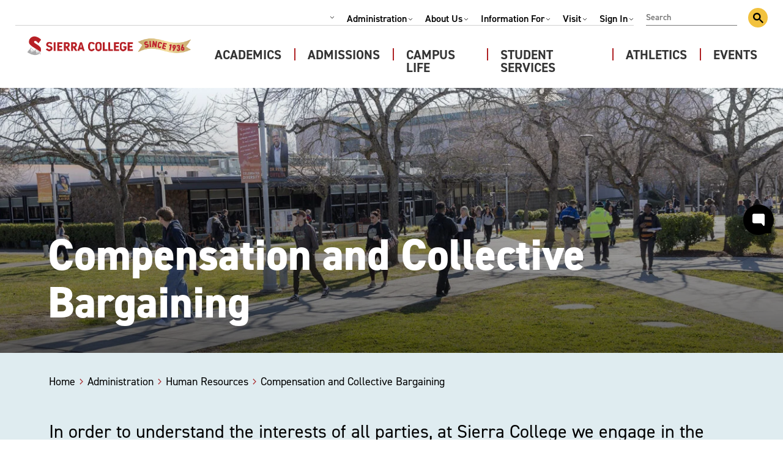

--- FILE ---
content_type: text/html; charset=UTF-8
request_url: https://www.sierracollege.edu/administration/human-resources/bargaining-compensation/
body_size: 41971
content:
<!doctype html>
<html lang="en-US">

<head>
    <meta charset="UTF-8">
    <meta name="viewport" content="width=device-width, initial-scale=1">
    <link rel="profile" href="https://gmpg.org/xfn/11">
    <link rel="stylesheet" href="https://use.typekit.net/omt5guy.css">
    <link rel="apple-touch-icon" sizes="180x180"
        href="/wp-content/themes/sierra-college/assets/favicon/apple-touch-icon.png">
    <link rel="icon" type="image/png" sizes="32x32"
        href="/wp-content/themes/sierra-college/assets/favicon/favicon-32x32.png">
    <link rel="icon" type="image/png" sizes="16x16"
        href="/wp-content/themes/sierra-college/assets/favicon/favicon-16x16.png">
    <link rel="shortcut icon" href="/wp-content/themes/sierra-college/assets/favicon/favicon.ico">
    <meta name="msapplication-TileColor" content="#da532c">
    <meta name="msapplication-config" content="/wp-content/themes/sierra-college/assets/favicon/browserconfig.xml">
    <meta name="theme-color" content="#ffffff">
    <meta name="google" content="nositelinkssearchbox">
    <!-- Google tag (gtag.js) -->
<script async src="https://www.googletagmanager.com/gtag/js?id=G-F9J79Y1WES"></script>
<script>
 window.dataLayer = window.dataLayer || [];
 function gtag(){dataLayer.push(arguments);}
 gtag('js', new Date());
 gtag('config', 'G-F9J79Y1WES');
</script>    <title>Compensation and Collective Bargaining | Sierra College</title>
	<style>img:is([sizes="auto" i], [sizes^="auto," i]) { contain-intrinsic-size: 3000px 1500px }</style>
	
<!-- The SEO Framework by Sybre Waaijer -->
<meta name="robots" content="max-snippet:-1,max-image-preview:standard,max-video-preview:-1" />
<link rel="canonical" href="https://www.sierracollege.edu/administration/human-resources/bargaining-compensation/" />
<meta name="description" content="Our employees fall into three different employee groups based, which have different collective bargaining agreements and salary schedules." />
<meta property="og:type" content="website" />
<meta property="og:locale" content="en_US" />
<meta property="og:site_name" content="Sierra College" />
<meta property="og:title" content="Compensation and Collective Bargaining" />
<meta property="og:description" content="Our employees fall into three different employee groups based, which have different collective bargaining agreements and salary schedules." />
<meta property="og:url" content="https://www.sierracollege.edu/administration/human-resources/bargaining-compensation/" />
<meta property="og:image" content="https://www.sierracollege.edu/wp-content/uploads/2025/06/hr-compensation-bargaining.jpg" />
<meta property="og:image:width" content="2000" />
<meta property="og:image:height" content="600" />
<meta property="og:image:alt" content="Students walking near Rocklin Campus quad" />
<meta name="twitter:card" content="summary_large_image" />
<meta name="twitter:title" content="Compensation and Collective Bargaining" />
<meta name="twitter:description" content="Our employees fall into three different employee groups based, which have different collective bargaining agreements and salary schedules." />
<meta name="twitter:image" content="https://www.sierracollege.edu/wp-content/uploads/2025/06/hr-compensation-bargaining.jpg" />
<meta name="twitter:image:alt" content="Students walking near Rocklin Campus quad" />
<script type="application/ld+json">{"@context":"https://schema.org","@graph":[{"@type":"WebSite","@id":"https://www.sierracollege.edu/#/schema/WebSite","url":"https://www.sierracollege.edu/","name":"Sierra College","description":"Start Your Future Here &#8211; Apply Today","inLanguage":"en-US","potentialAction":{"@type":"SearchAction","target":{"@type":"EntryPoint","urlTemplate":"https://www.sierracollege.edu/search/{search_term_string}/"},"query-input":"required name=search_term_string"},"publisher":{"@type":"Organization","@id":"https://www.sierracollege.edu/#/schema/Organization","name":"Sierra College","url":"https://www.sierracollege.edu/"}},{"@type":"WebPage","@id":"https://www.sierracollege.edu/administration/human-resources/bargaining-compensation/","url":"https://www.sierracollege.edu/administration/human-resources/bargaining-compensation/","name":"Compensation and Collective Bargaining | Sierra College","description":"Our employees fall into three different employee groups based, which have different collective bargaining agreements and salary schedules.","inLanguage":"en-US","isPartOf":{"@id":"https://www.sierracollege.edu/#/schema/WebSite"},"breadcrumb":{"@type":"BreadcrumbList","@id":"https://www.sierracollege.edu/#/schema/BreadcrumbList","itemListElement":[{"@type":"ListItem","position":1,"item":"https://www.sierracollege.edu/","name":"Sierra College"},{"@type":"ListItem","position":2,"item":"https://www.sierracollege.edu/administration/","name":"Administration, Leadership, Offices and Services"},{"@type":"ListItem","position":3,"item":"https://www.sierracollege.edu/administration/human-resources/","name":"Human Resources Department"},{"@type":"ListItem","position":4,"name":"Compensation and Collective Bargaining"}]},"potentialAction":{"@type":"ReadAction","target":"https://www.sierracollege.edu/administration/human-resources/bargaining-compensation/"}}]}</script>
<!-- / The SEO Framework by Sybre Waaijer | 11.98ms meta | 0.32ms boot -->

<link rel='dns-prefetch' href='//cdn.jsdelivr.net' />
<link rel="alternate" type="application/rss+xml" title="Sierra College &raquo; Feed" href="https://www.sierracollege.edu/feed/" />
<link rel="alternate" type="application/rss+xml" title="Sierra College &raquo; Comments Feed" href="https://www.sierracollege.edu/comments/feed/" />
<script>
window._wpemojiSettings = {"baseUrl":"https:\/\/s.w.org\/images\/core\/emoji\/16.0.1\/72x72\/","ext":".png","svgUrl":"https:\/\/s.w.org\/images\/core\/emoji\/16.0.1\/svg\/","svgExt":".svg","source":{"concatemoji":"https:\/\/www.sierracollege.edu\/wp-includes\/js\/wp-emoji-release.min.js?ver=6.8.3"}};
/*! This file is auto-generated */
!function(s,n){var o,i,e;function c(e){try{var t={supportTests:e,timestamp:(new Date).valueOf()};sessionStorage.setItem(o,JSON.stringify(t))}catch(e){}}function p(e,t,n){e.clearRect(0,0,e.canvas.width,e.canvas.height),e.fillText(t,0,0);var t=new Uint32Array(e.getImageData(0,0,e.canvas.width,e.canvas.height).data),a=(e.clearRect(0,0,e.canvas.width,e.canvas.height),e.fillText(n,0,0),new Uint32Array(e.getImageData(0,0,e.canvas.width,e.canvas.height).data));return t.every(function(e,t){return e===a[t]})}function u(e,t){e.clearRect(0,0,e.canvas.width,e.canvas.height),e.fillText(t,0,0);for(var n=e.getImageData(16,16,1,1),a=0;a<n.data.length;a++)if(0!==n.data[a])return!1;return!0}function f(e,t,n,a){switch(t){case"flag":return n(e,"\ud83c\udff3\ufe0f\u200d\u26a7\ufe0f","\ud83c\udff3\ufe0f\u200b\u26a7\ufe0f")?!1:!n(e,"\ud83c\udde8\ud83c\uddf6","\ud83c\udde8\u200b\ud83c\uddf6")&&!n(e,"\ud83c\udff4\udb40\udc67\udb40\udc62\udb40\udc65\udb40\udc6e\udb40\udc67\udb40\udc7f","\ud83c\udff4\u200b\udb40\udc67\u200b\udb40\udc62\u200b\udb40\udc65\u200b\udb40\udc6e\u200b\udb40\udc67\u200b\udb40\udc7f");case"emoji":return!a(e,"\ud83e\udedf")}return!1}function g(e,t,n,a){var r="undefined"!=typeof WorkerGlobalScope&&self instanceof WorkerGlobalScope?new OffscreenCanvas(300,150):s.createElement("canvas"),o=r.getContext("2d",{willReadFrequently:!0}),i=(o.textBaseline="top",o.font="600 32px Arial",{});return e.forEach(function(e){i[e]=t(o,e,n,a)}),i}function t(e){var t=s.createElement("script");t.src=e,t.defer=!0,s.head.appendChild(t)}"undefined"!=typeof Promise&&(o="wpEmojiSettingsSupports",i=["flag","emoji"],n.supports={everything:!0,everythingExceptFlag:!0},e=new Promise(function(e){s.addEventListener("DOMContentLoaded",e,{once:!0})}),new Promise(function(t){var n=function(){try{var e=JSON.parse(sessionStorage.getItem(o));if("object"==typeof e&&"number"==typeof e.timestamp&&(new Date).valueOf()<e.timestamp+604800&&"object"==typeof e.supportTests)return e.supportTests}catch(e){}return null}();if(!n){if("undefined"!=typeof Worker&&"undefined"!=typeof OffscreenCanvas&&"undefined"!=typeof URL&&URL.createObjectURL&&"undefined"!=typeof Blob)try{var e="postMessage("+g.toString()+"("+[JSON.stringify(i),f.toString(),p.toString(),u.toString()].join(",")+"));",a=new Blob([e],{type:"text/javascript"}),r=new Worker(URL.createObjectURL(a),{name:"wpTestEmojiSupports"});return void(r.onmessage=function(e){c(n=e.data),r.terminate(),t(n)})}catch(e){}c(n=g(i,f,p,u))}t(n)}).then(function(e){for(var t in e)n.supports[t]=e[t],n.supports.everything=n.supports.everything&&n.supports[t],"flag"!==t&&(n.supports.everythingExceptFlag=n.supports.everythingExceptFlag&&n.supports[t]);n.supports.everythingExceptFlag=n.supports.everythingExceptFlag&&!n.supports.flag,n.DOMReady=!1,n.readyCallback=function(){n.DOMReady=!0}}).then(function(){return e}).then(function(){var e;n.supports.everything||(n.readyCallback(),(e=n.source||{}).concatemoji?t(e.concatemoji):e.wpemoji&&e.twemoji&&(t(e.twemoji),t(e.wpemoji)))}))}((window,document),window._wpemojiSettings);
</script>
<link rel='stylesheet' id='sbi_styles-css' href='https://www.sierracollege.edu/wp-content/plugins/instagram-feed/css/sbi-styles.min.css?ver=6.10.0' media='all' />
<style id='wp-emoji-styles-inline-css'>

	img.wp-smiley, img.emoji {
		display: inline !important;
		border: none !important;
		box-shadow: none !important;
		height: 1em !important;
		width: 1em !important;
		margin: 0 0.07em !important;
		vertical-align: -0.1em !important;
		background: none !important;
		padding: 0 !important;
	}
</style>
<link rel='stylesheet' id='wp-block-library-css' href='https://www.sierracollege.edu/wp-includes/css/dist/block-library/style.min.css?ver=6.8.3' media='all' />
<style id='safe-svg-svg-icon-style-inline-css'>
.safe-svg-cover{text-align:center}.safe-svg-cover .safe-svg-inside{display:inline-block;max-width:100%}.safe-svg-cover svg{fill:currentColor;height:100%;max-height:100%;max-width:100%;width:100%}

</style>
<style id='global-styles-inline-css'>
:root{--wp--preset--aspect-ratio--square: 1;--wp--preset--aspect-ratio--4-3: 4/3;--wp--preset--aspect-ratio--3-4: 3/4;--wp--preset--aspect-ratio--3-2: 3/2;--wp--preset--aspect-ratio--2-3: 2/3;--wp--preset--aspect-ratio--16-9: 16/9;--wp--preset--aspect-ratio--9-16: 9/16;--wp--preset--color--black: #000000;--wp--preset--color--cyan-bluish-gray: #abb8c3;--wp--preset--color--white: #ffffff;--wp--preset--color--pale-pink: #f78da7;--wp--preset--color--vivid-red: #cf2e2e;--wp--preset--color--luminous-vivid-orange: #ff6900;--wp--preset--color--luminous-vivid-amber: #fcb900;--wp--preset--color--light-green-cyan: #7bdcb5;--wp--preset--color--vivid-green-cyan: #00d084;--wp--preset--color--pale-cyan-blue: #8ed1fc;--wp--preset--color--vivid-cyan-blue: #0693e3;--wp--preset--color--vivid-purple: #9b51e0;--wp--preset--color--red: #A92C2F;--wp--preset--color--green: #7EAE5A;--wp--preset--color--orange: #DF8A3C;--wp--preset--color--gold: #F2C23E;--wp--preset--color--blue: #66A0C5;--wp--preset--color--blue-light: #DFECF0;--wp--preset--color--blue-dark: #3D779C;--wp--preset--gradient--vivid-cyan-blue-to-vivid-purple: linear-gradient(135deg,rgba(6,147,227,1) 0%,rgb(155,81,224) 100%);--wp--preset--gradient--light-green-cyan-to-vivid-green-cyan: linear-gradient(135deg,rgb(122,220,180) 0%,rgb(0,208,130) 100%);--wp--preset--gradient--luminous-vivid-amber-to-luminous-vivid-orange: linear-gradient(135deg,rgba(252,185,0,1) 0%,rgba(255,105,0,1) 100%);--wp--preset--gradient--luminous-vivid-orange-to-vivid-red: linear-gradient(135deg,rgba(255,105,0,1) 0%,rgb(207,46,46) 100%);--wp--preset--gradient--very-light-gray-to-cyan-bluish-gray: linear-gradient(135deg,rgb(238,238,238) 0%,rgb(169,184,195) 100%);--wp--preset--gradient--cool-to-warm-spectrum: linear-gradient(135deg,rgb(74,234,220) 0%,rgb(151,120,209) 20%,rgb(207,42,186) 40%,rgb(238,44,130) 60%,rgb(251,105,98) 80%,rgb(254,248,76) 100%);--wp--preset--gradient--blush-light-purple: linear-gradient(135deg,rgb(255,206,236) 0%,rgb(152,150,240) 100%);--wp--preset--gradient--blush-bordeaux: linear-gradient(135deg,rgb(254,205,165) 0%,rgb(254,45,45) 50%,rgb(107,0,62) 100%);--wp--preset--gradient--luminous-dusk: linear-gradient(135deg,rgb(255,203,112) 0%,rgb(199,81,192) 50%,rgb(65,88,208) 100%);--wp--preset--gradient--pale-ocean: linear-gradient(135deg,rgb(255,245,203) 0%,rgb(182,227,212) 50%,rgb(51,167,181) 100%);--wp--preset--gradient--electric-grass: linear-gradient(135deg,rgb(202,248,128) 0%,rgb(113,206,126) 100%);--wp--preset--gradient--midnight: linear-gradient(135deg,rgb(2,3,129) 0%,rgb(40,116,252) 100%);--wp--preset--font-size--small: 13px;--wp--preset--font-size--medium: 20px;--wp--preset--font-size--large: 36px;--wp--preset--font-size--x-large: 42px;--wp--preset--spacing--20: 0.44rem;--wp--preset--spacing--30: 0.67rem;--wp--preset--spacing--40: 1rem;--wp--preset--spacing--50: 1.5rem;--wp--preset--spacing--60: 2.25rem;--wp--preset--spacing--70: 3.38rem;--wp--preset--spacing--80: 5.06rem;--wp--preset--shadow--natural: 6px 6px 9px rgba(0, 0, 0, 0.2);--wp--preset--shadow--deep: 12px 12px 50px rgba(0, 0, 0, 0.4);--wp--preset--shadow--sharp: 6px 6px 0px rgba(0, 0, 0, 0.2);--wp--preset--shadow--outlined: 6px 6px 0px -3px rgba(255, 255, 255, 1), 6px 6px rgba(0, 0, 0, 1);--wp--preset--shadow--crisp: 6px 6px 0px rgba(0, 0, 0, 1);}p{--wp--preset--font-size--default: 16px;}:where(body) { margin: 0; }.wp-site-blocks > .alignleft { float: left; margin-right: 2em; }.wp-site-blocks > .alignright { float: right; margin-left: 2em; }.wp-site-blocks > .aligncenter { justify-content: center; margin-left: auto; margin-right: auto; }:where(.is-layout-flex){gap: 0.5em;}:where(.is-layout-grid){gap: 0.5em;}.is-layout-flow > .alignleft{float: left;margin-inline-start: 0;margin-inline-end: 2em;}.is-layout-flow > .alignright{float: right;margin-inline-start: 2em;margin-inline-end: 0;}.is-layout-flow > .aligncenter{margin-left: auto !important;margin-right: auto !important;}.is-layout-constrained > .alignleft{float: left;margin-inline-start: 0;margin-inline-end: 2em;}.is-layout-constrained > .alignright{float: right;margin-inline-start: 2em;margin-inline-end: 0;}.is-layout-constrained > .aligncenter{margin-left: auto !important;margin-right: auto !important;}.is-layout-constrained > :where(:not(.alignleft):not(.alignright):not(.alignfull)){margin-left: auto !important;margin-right: auto !important;}body .is-layout-flex{display: flex;}.is-layout-flex{flex-wrap: wrap;align-items: center;}.is-layout-flex > :is(*, div){margin: 0;}body .is-layout-grid{display: grid;}.is-layout-grid > :is(*, div){margin: 0;}body{padding-top: 0px;padding-right: 0px;padding-bottom: 0px;padding-left: 0px;}a:where(:not(.wp-element-button)){text-decoration: underline;}:root :where(.wp-element-button, .wp-block-button__link){background-color: #32373c;border-width: 0;color: #fff;font-family: inherit;font-size: inherit;line-height: inherit;padding: calc(0.667em + 2px) calc(1.333em + 2px);text-decoration: none;}.has-black-color{color: var(--wp--preset--color--black) !important;}.has-cyan-bluish-gray-color{color: var(--wp--preset--color--cyan-bluish-gray) !important;}.has-white-color{color: var(--wp--preset--color--white) !important;}.has-pale-pink-color{color: var(--wp--preset--color--pale-pink) !important;}.has-vivid-red-color{color: var(--wp--preset--color--vivid-red) !important;}.has-luminous-vivid-orange-color{color: var(--wp--preset--color--luminous-vivid-orange) !important;}.has-luminous-vivid-amber-color{color: var(--wp--preset--color--luminous-vivid-amber) !important;}.has-light-green-cyan-color{color: var(--wp--preset--color--light-green-cyan) !important;}.has-vivid-green-cyan-color{color: var(--wp--preset--color--vivid-green-cyan) !important;}.has-pale-cyan-blue-color{color: var(--wp--preset--color--pale-cyan-blue) !important;}.has-vivid-cyan-blue-color{color: var(--wp--preset--color--vivid-cyan-blue) !important;}.has-vivid-purple-color{color: var(--wp--preset--color--vivid-purple) !important;}.has-red-color{color: var(--wp--preset--color--red) !important;}.has-green-color{color: var(--wp--preset--color--green) !important;}.has-orange-color{color: var(--wp--preset--color--orange) !important;}.has-gold-color{color: var(--wp--preset--color--gold) !important;}.has-blue-color{color: var(--wp--preset--color--blue) !important;}.has-blue-light-color{color: var(--wp--preset--color--blue-light) !important;}.has-blue-dark-color{color: var(--wp--preset--color--blue-dark) !important;}.has-black-background-color{background-color: var(--wp--preset--color--black) !important;}.has-cyan-bluish-gray-background-color{background-color: var(--wp--preset--color--cyan-bluish-gray) !important;}.has-white-background-color{background-color: var(--wp--preset--color--white) !important;}.has-pale-pink-background-color{background-color: var(--wp--preset--color--pale-pink) !important;}.has-vivid-red-background-color{background-color: var(--wp--preset--color--vivid-red) !important;}.has-luminous-vivid-orange-background-color{background-color: var(--wp--preset--color--luminous-vivid-orange) !important;}.has-luminous-vivid-amber-background-color{background-color: var(--wp--preset--color--luminous-vivid-amber) !important;}.has-light-green-cyan-background-color{background-color: var(--wp--preset--color--light-green-cyan) !important;}.has-vivid-green-cyan-background-color{background-color: var(--wp--preset--color--vivid-green-cyan) !important;}.has-pale-cyan-blue-background-color{background-color: var(--wp--preset--color--pale-cyan-blue) !important;}.has-vivid-cyan-blue-background-color{background-color: var(--wp--preset--color--vivid-cyan-blue) !important;}.has-vivid-purple-background-color{background-color: var(--wp--preset--color--vivid-purple) !important;}.has-red-background-color{background-color: var(--wp--preset--color--red) !important;}.has-green-background-color{background-color: var(--wp--preset--color--green) !important;}.has-orange-background-color{background-color: var(--wp--preset--color--orange) !important;}.has-gold-background-color{background-color: var(--wp--preset--color--gold) !important;}.has-blue-background-color{background-color: var(--wp--preset--color--blue) !important;}.has-blue-light-background-color{background-color: var(--wp--preset--color--blue-light) !important;}.has-blue-dark-background-color{background-color: var(--wp--preset--color--blue-dark) !important;}.has-black-border-color{border-color: var(--wp--preset--color--black) !important;}.has-cyan-bluish-gray-border-color{border-color: var(--wp--preset--color--cyan-bluish-gray) !important;}.has-white-border-color{border-color: var(--wp--preset--color--white) !important;}.has-pale-pink-border-color{border-color: var(--wp--preset--color--pale-pink) !important;}.has-vivid-red-border-color{border-color: var(--wp--preset--color--vivid-red) !important;}.has-luminous-vivid-orange-border-color{border-color: var(--wp--preset--color--luminous-vivid-orange) !important;}.has-luminous-vivid-amber-border-color{border-color: var(--wp--preset--color--luminous-vivid-amber) !important;}.has-light-green-cyan-border-color{border-color: var(--wp--preset--color--light-green-cyan) !important;}.has-vivid-green-cyan-border-color{border-color: var(--wp--preset--color--vivid-green-cyan) !important;}.has-pale-cyan-blue-border-color{border-color: var(--wp--preset--color--pale-cyan-blue) !important;}.has-vivid-cyan-blue-border-color{border-color: var(--wp--preset--color--vivid-cyan-blue) !important;}.has-vivid-purple-border-color{border-color: var(--wp--preset--color--vivid-purple) !important;}.has-red-border-color{border-color: var(--wp--preset--color--red) !important;}.has-green-border-color{border-color: var(--wp--preset--color--green) !important;}.has-orange-border-color{border-color: var(--wp--preset--color--orange) !important;}.has-gold-border-color{border-color: var(--wp--preset--color--gold) !important;}.has-blue-border-color{border-color: var(--wp--preset--color--blue) !important;}.has-blue-light-border-color{border-color: var(--wp--preset--color--blue-light) !important;}.has-blue-dark-border-color{border-color: var(--wp--preset--color--blue-dark) !important;}.has-vivid-cyan-blue-to-vivid-purple-gradient-background{background: var(--wp--preset--gradient--vivid-cyan-blue-to-vivid-purple) !important;}.has-light-green-cyan-to-vivid-green-cyan-gradient-background{background: var(--wp--preset--gradient--light-green-cyan-to-vivid-green-cyan) !important;}.has-luminous-vivid-amber-to-luminous-vivid-orange-gradient-background{background: var(--wp--preset--gradient--luminous-vivid-amber-to-luminous-vivid-orange) !important;}.has-luminous-vivid-orange-to-vivid-red-gradient-background{background: var(--wp--preset--gradient--luminous-vivid-orange-to-vivid-red) !important;}.has-very-light-gray-to-cyan-bluish-gray-gradient-background{background: var(--wp--preset--gradient--very-light-gray-to-cyan-bluish-gray) !important;}.has-cool-to-warm-spectrum-gradient-background{background: var(--wp--preset--gradient--cool-to-warm-spectrum) !important;}.has-blush-light-purple-gradient-background{background: var(--wp--preset--gradient--blush-light-purple) !important;}.has-blush-bordeaux-gradient-background{background: var(--wp--preset--gradient--blush-bordeaux) !important;}.has-luminous-dusk-gradient-background{background: var(--wp--preset--gradient--luminous-dusk) !important;}.has-pale-ocean-gradient-background{background: var(--wp--preset--gradient--pale-ocean) !important;}.has-electric-grass-gradient-background{background: var(--wp--preset--gradient--electric-grass) !important;}.has-midnight-gradient-background{background: var(--wp--preset--gradient--midnight) !important;}.has-small-font-size{font-size: var(--wp--preset--font-size--small) !important;}.has-medium-font-size{font-size: var(--wp--preset--font-size--medium) !important;}.has-large-font-size{font-size: var(--wp--preset--font-size--large) !important;}.has-x-large-font-size{font-size: var(--wp--preset--font-size--x-large) !important;}p.has-default-font-size{font-size: var(--wp--preset--font-size--default) !important;}
:where(.wp-block-post-template.is-layout-flex){gap: 1.25em;}:where(.wp-block-post-template.is-layout-grid){gap: 1.25em;}
:where(.wp-block-columns.is-layout-flex){gap: 2em;}:where(.wp-block-columns.is-layout-grid){gap: 2em;}
:root :where(.wp-block-pullquote){font-size: 1.5em;line-height: 1.6;}
</style>
<link rel='stylesheet' id='parent-style-css' href='https://www.sierracollege.edu/wp-content/themes/sierra-college/style.css?ver=1.0.0' media='all' />
<link rel='stylesheet' id='child-style-css' href='https://www.sierracollege.edu/wp-content/themes/sierra-college/style.css?ver=1.0.0' media='all' />
<link rel='stylesheet' id='theme-styles-css' href='https://www.sierracollege.edu/wp-content/themes/sierra-college/dist/main.css?ver=6.8.3' media='all' />
<link rel='stylesheet' id='custom-content-display-styles-css' href='https://www.sierracollege.edu/wp-content/themes/sierra-college/dist/content-display-custom.css?ver=6.8.3' media='all' />
<link rel='stylesheet' id='slick-core-css' href='https://cdn.jsdelivr.net/npm/@accessible360/accessible-slick@1.0.1/slick/slick.min.css?ver=6.8.3' media='all' />
<link rel='stylesheet' id='slick-theme-css' href='https://cdn.jsdelivr.net/npm/@accessible360/accessible-slick@1.0.1/slick/accessible-slick-theme.min.css?ver=6.8.3' media='all' />
<link rel='stylesheet' id='sierra-college-style-css' href='https://www.sierracollege.edu/wp-content/themes/sierra-college/style.css?ver=1.0.0' media='all' />
<link rel='stylesheet' id='jquery-lazyloadxt-fadein-css-css' href='//www.sierracollege.edu/wp-content/plugins/a3-lazy-load/assets/css/jquery.lazyloadxt.fadein.css?ver=6.8.3' media='all' />
<link rel='stylesheet' id='a3a3_lazy_load-css' href='//www.sierracollege.edu/wp-content/uploads/sass/a3_lazy_load.min.css?ver=1737368598' media='all' />
<script src="https://www.sierracollege.edu/wp-includes/js/jquery/jquery.min.js?ver=3.7.1" id="jquery-core-js"></script>
<script src="https://www.sierracollege.edu/wp-includes/js/jquery/jquery-migrate.min.js?ver=3.4.1" id="jquery-migrate-js"></script>
<link rel="https://api.w.org/" href="https://www.sierracollege.edu/wp-json/" /><link rel="alternate" title="JSON" type="application/json" href="https://www.sierracollege.edu/wp-json/wp/v2/pages/8378" /><link rel="alternate" title="oEmbed (JSON)" type="application/json+oembed" href="https://www.sierracollege.edu/wp-json/oembed/1.0/embed?url=https%3A%2F%2Fwww.sierracollege.edu%2Fadministration%2Fhuman-resources%2Fbargaining-compensation%2F" />
<link rel="alternate" title="oEmbed (XML)" type="text/xml+oembed" href="https://www.sierracollege.edu/wp-json/oembed/1.0/embed?url=https%3A%2F%2Fwww.sierracollege.edu%2Fadministration%2Fhuman-resources%2Fbargaining-compensation%2F&#038;format=xml" />
<style type="text/css">.blue-message {
background: none repeat scroll 0 0 #3399ff;
    color: #ffffff;
    text-shadow: none;
    font-size: 16px;
    line-height: 24px;
    padding: 10px;
} 
.green-message {
background: none repeat scroll 0 0 #8cc14c;
    color: #ffffff;
    text-shadow: none;
    font-size: 16px;
    line-height: 24px;
    padding: 10px;
} 
.orange-message {
background: none repeat scroll 0 0 #faa732;
    color: #ffffff;
    text-shadow: none;
    font-size: 16px;
    line-height: 24px;
    padding: 10px;
} 
.red-message {
background: none repeat scroll 0 0 #da4d31;
    color: #ffffff;
    text-shadow: none;
    font-size: 16px;
    line-height: 24px;
    padding: 10px;
} 
.grey-message {
background: none repeat scroll 0 0 #53555c;
    color: #ffffff;
    text-shadow: none;
    font-size: 16px;
    line-height: 24px;
    padding: 10px;
} 
.left-block {
background: none repeat scroll 0 0px, radial-gradient(ellipse at center center, #ffffff 0%, #f2f2f2 100%) repeat scroll 0 0 rgba(0, 0, 0, 0);
    color: #8b8e97;
    padding: 10px;
    margin: 10px;
    float: left;
} 
.right-block {
background: none repeat scroll 0 0px, radial-gradient(ellipse at center center, #ffffff 0%, #f2f2f2 100%) repeat scroll 0 0 rgba(0, 0, 0, 0);
    color: #8b8e97;
    padding: 10px;
    margin: 10px;
    float: right;
} 
.blockquotes {
background: none;
    border-left: 5px solid #f1f1f1;
    color: #8B8E97;
    font-size: 16px;
    font-style: italic;
    line-height: 22px;
    padding-left: 15px;
    padding: 10px;
    width: 60%;
    float: left;
} 
</style>    <script src="https://cdn.jsdelivr.net/npm/js-cookie@3.0.1/dist/js.cookie.min.js"></script>
    <script>
    jQuery(document).ready(function() {
        const body = jQuery('body');
        const alert = jQuery('.alert');

        // Add the has-alert class if the alert exists and is visible
        if (alert.length) {
            jQuery(window).on('load resize', function() {
                var cokk = Cookies.get("setco");
                console.log("Cookie value on load:", cokk);
                if (!cokk) { // If the cookie does not exist
                    console.log("Cookie not found. Showing alert.");
                    alert.show();
                    body.addClass('has-alert'); // Add class to body
                } else {
                    console.log("Cookie found. Hiding alert.");
                    alert.hide();
                    body.removeClass('has-alert'); // Ensure class is removed
                }
            });

            // Handle close button click
            jQuery(".alert__close").on("click", function() {
                Cookies.set("setco", 1, {
                    expires: 1,
                    path: '/'
                }); // Set cookie for 1 day
                alert.slideToggle(300, function() {
                    console.log("Alert dismissed.");
                    body.removeClass('has-alert'); // Remove class from body
                });
            });
        }
    });
    // hash url accordian open js

    jQuery(document).ready(function($) {
        // Get the hash from the URL
        var hash = window.location.hash;

        // Check if a hash exists in the URL
        if (hash) {
            // Wait for the DOM to fully load, especially for dynamically generated accordions
            setTimeout(function() {
                // Check if an element with this ID exists
                var $accordionItem = $(hash);

                if ($accordionItem.length) {
                    // If it's inside a Bootstrap accordion, open the parent
                    var $button = $($accordionItem).hasClass("accordion__tab--toggle");
                    if ($button) {
                        $($accordionItem).click();

                    }
                }
            }, 500); // Adjust delay if necessary
        }
    });

    jQuery(document).ready(function(e) {

        var text = jQuery('.breadcrumbs .current-item').text();
        if (text === 'Are you lost?') {
            jQuery('title').text('Are you lost? | Sierra College');
        }
        /*if (jQuery('body').has('search-results')) {
            var url_string = window.location.href;
            var url = new URL(url_string);
            var q = url.searchParams.get("q");
            console.log(q);

            jQuery('title').text('Search Results for “' + q + '” | Sierra College');
        }*/
        var acfField = $('.directory-heading h2');
        var newHeadingValue = 'Contact Us';

        acfField.each(function() {
            $(this).text(newHeadingValue);
        });

        // Replace 'your_acf_field_selector' with the correct selector for your ACF field.
        var courseCTA = $('.single-program .accordion__tab .accordion-degree__course-list-cta');

        // Replace 'your_new_heading_value' with the new heading value you want to set.
        var newText = 'See Sample Course List';

        // Update the ACF field value.
        courseCTA.text(newText)
        // courseCTA.text(function () {
        // return $(this).text().replace(courseCTA.text() , newText)});

    });
    </script>
</head>

<body class="wp-singular page-template-default page page-id-8378 page-child parent-pageid-193 wp-theme-sierra-college-parent wp-child-theme-sierra-college">
        <div id="page" class="site">
        <a class="skip-link screen-reader-text"
            href="#main">Skip to content</a>

        
        <header class="site-header" role="banner">
            <div class="site-header__inner--wrapper">
                <div class="site-header__inner">
                    <div class="site-header__top">
                        <div class="site-header__top--menu">
                            <!-- GTranslate: https://gtranslate.io/ -->
                            <div class="site-header__google-translate">
                                <div id="google_translate_element2" onclick="foo();"></div>
                                <script type="text/javascript">
                                function googleTranslateElementInit2() {
                                    new google.translate.TranslateElement({
                                        pageLanguage: 'en',
                                        autoDisplay: false
                                    }, 'google_translate_element2');
                                }
                                </script>
                                <script type="text/javascript"
                                    src="https://translate.google.com/translate_a/element.js?cb=googleTranslateElementInit2">
                                </script>
                                <script>
                                function foo() {
                                    const languages = {
                                        'af': 'Afrikaans',
                                        'sq': 'Shqip (Albanian)',
                                        'am': 'አማርኛ (Amharic)',
                                        'ar': 'عربى (Arabic)',
                                        'hy': 'Հայերեն (Armenian)',
                                        'as': 'অসমীয়া (Assamese)',
                                        'ay': 'Aymar aru (Aymara)',
                                        'az': 'Azərbaycan (Azerbaijani)',
                                        'bm': 'Bamanankan (Bambara)',
                                        'eu': 'Euskara (Basque)',
                                        'be': 'Беларуская (Belarusian)',
                                        'bn': 'বাংলা (Bengali)',
                                        'bho': 'भोजपुरी (Bhojpuri)',
                                        'bs': 'Bosanski (Bosnian)',
                                        'bg': 'Български (Bulgarian)',
                                        'ca': 'Català (Catalan)',
                                        'ceb': 'Cebuano',
                                        'ny': 'Chichewa',
                                        'zh-CN': '中文 (简体) (Chinese Simplified)',
                                        'zh-TW': '中文 (繁體) (Chinese Traditional)',
                                        'co': 'Corsu (Corsican)',
                                        'hr': 'Hrvatski (Croatian)',
                                        'cs': 'Čeština (Czech)',
                                        'da': 'Dansk (Danish)',
                                        'dv': 'ދިވެހިބަސް (Dhivehi)',
                                        'doi': 'डोगरी (Dogri)',
                                        'nl': 'Nederlands (Dutch)',
                                        'eo': 'Esperanto',
                                        'et': 'Eesti (Estonian)',
                                        'ee': 'Eʋegbe (Ewe)',
                                        'tl': 'Filipino',
                                        'fi': 'Suomi (Finnish)',
                                        'fr': 'Français (French)',
                                        'fy': 'Frysk (Frisian)',
                                        'gl': 'Galego (Galician)',
                                        'ka': 'ქართული (Georgian)',
                                        'de': 'Deutsch (German)',
                                        'el': 'Ελληνικά (Greek)',
                                        'gn': 'Avañeʼẽ (Guarani)',
                                        'gu': 'ગુજરાતી (Gujarati)',
                                        'ht': 'Kreyòl Ayisyen (Haitian Creole)',
                                        'ha': 'Hausa',
                                        'haw': 'ʻŌlelo Hawaiʻi (Hawaiian)',
                                        'iw': 'עברית (Hebrew)',
                                        'hi': 'हिन्दी (Hindi)',
                                        'hmn': 'Hmoob (Hmong)',
                                        'hu': 'Magyar (Hungarian)',
                                        'is': 'Íslenska (Icelandic)',
                                        'ig': 'Asụsụ Igbo (Igbo)',
                                        'ilo': 'Ilokano',
                                        'id': 'Bahasa Indonesia (Indonesian)',
                                        'ga': 'Gaeilge (Irish)',
                                        'it': 'Italiano (Italian)',
                                        'ja': '日本語 (Japanese)',
                                        'jw': 'Basa Jawa (Javanese)',
                                        'kn': 'ಕನ್ನಡ (Kannada)',
                                        'kk': 'Қазақ Тілі (Kazakh)',
                                        'km': 'ខ្មែរ (Khmer)',
                                        'rw': 'Ikinyarwanda (Kinyarwanda)',
                                        'gom': 'कोंकणी (Konkani)',
                                        'ko': '한국어 (Korean)',
                                        'kri': 'Krio',
                                        'ku': 'Kurdî (Kurmanji)',
                                        'ckb': 'کوردیی ناوەندی (Kurdish Sorani)',
                                        'ky': 'Кыргызча (Kyrgyz)',
                                        'lo': 'ລາວ (Lao)',
                                        'la': 'Latin',
                                        'lv': 'Latviešu Valoda (Latvian)',
                                        'ln': 'Lingála (Lingala)',
                                        'lt': 'Lietuvių Kalba (Lithuanian)',
                                        'lg': 'Luganda',
                                        'lb': 'Lëtzebuergesch (Luxembourgish)',
                                        'mk': 'Македонски (Macedonian)',
                                        'mai': 'मैथिली (Maithili)',
                                        'mg': 'Malagasy',
                                        'ms': 'Bahasa Melayu (Malay)',
                                        'ml': 'മലയാളം (Malayalam)',
                                        'mt': 'Malti (Maltese)',
                                        'mi': 'Māori',
                                        'mr': 'मराठी (Marathi)',
                                        'mni-Mtei': 'ꯃꯤꯇꯩꯂꯣꯟ (Meiteilon)',
                                        'lus': 'Mizo ṭawng (Mizo)',
                                        'mn': 'Монгол (Mongolian)',
                                        'my': 'ဗမာစာ (Burmese)',
                                        'ne': 'नेपाली (Nepali)',
                                        'no': 'Norsk (Norwegian)',
                                        'or': 'ଓଡ଼ିଆ (Oriya)',
                                        'om': 'Oromoo (Oromo)',
                                        'ps': 'پښتو (Pashto)',
                                        'fa': 'فارسی (Persian)',
                                        'pl': 'Polski (Polish)',
                                        'pt': 'Português (Portuguese)',
                                        'pa': 'ਪੰਜਾਬੀ (Punjabi)',
                                        'qu': 'Runa Simi (Quechua)',
                                        'ro': 'Română (Romanian)',
                                        'ru': 'Русский (Russian)',
                                        'sm': 'Gagana Samoa (Samoan)',
                                        'sa': 'संस्कृतम् (Sanskrit)',
                                        'gd': 'Gàidhlig (Scots Gaelic)',
                                        'nso': 'Sepedi',
                                        'sr': 'Српски (Serbian)',
                                        'st': 'Sesotho',
                                        'sn': 'ChiShona (Shona)',
                                        'sd': 'سنڌي (Sindhi)',
                                        'si': 'සිංහල (Sinhala)',
                                        'sk': 'Slovenčina (Slovak)',
                                        'sl': 'Slovenščina (Slovenian)',
                                        'so': 'Soomaali (Somali)',
                                        'es': 'Español (Spanish)',
                                        'su': 'Basa Sunda (Sundanese)',
                                        'sw': 'Kiswahili (Swahili)',
                                        'sv': 'Svenska (Swedish)',
                                        'tg': 'Тоҷикӣ (Tajik)',
                                        'ta': 'தமிழ் (Tamil)',
                                        'tt': 'Татарча (Tatar)',
                                        'te': 'తెలుగు (Telugu)',
                                        'th': 'ไทย (Thai)',
                                        'ti': 'ትግርኛ (Tigrinya)',
                                        'ts': 'Xitsonga',
                                        'tr': 'Türkçe (Turkish)',
                                        'tk': 'Türkmençe (Turkmen)',
                                        'ak': 'Twi',
                                        'uk': 'Українська (Ukrainian)',
                                        'ur': 'اردو (Urdu)',
                                        'ug': 'ئۇيغۇرچە (Uyghur)',
                                        'uz': 'Oʻzbek (Uzbek)',
                                        'vi': 'Tiếng Việt (Vietnamese)',
                                        'cy': 'Cymraeg (Welsh)',
                                        'xh': 'isiXhosa (Xhosa)',
                                        'yi': 'ייִדיש (Yiddish)',
                                        'yo': 'Èdè Yorùbá (Yoruba)',
                                        'zu': 'isiZulu (Zulu)'
                                    };

                                    for (const [key, value] of Object.entries(languages)) {
                                        $(`option[value='${key}']`).text(value);
                                    }
                                }
                                </script>
                                <script type="text/javascript">
                                /* <![CDATA[ */
                                eval(function(p, a, c, k, e, r) {
                                    e = function(c) {
                                        return (c < a ? '' : e(parseInt(c / a))) + ((c = c % a) > 35 ?
                                            String.fromCharCode(c + 29) : c.toString(36))
                                    };
                                    if (!''.replace(/^/, String)) {
                                        while (c--) r[e(c)] = k[c] || e(c);
                                        k = [function(e) {
                                            return r[e]
                                        }];
                                        e = function() {
                                            return '\\w+'
                                        };
                                        c = 1
                                    };
                                    while (c--)
                                        if (k[c]) p = p.replace(new RegExp('\\b' + e(c) + '\\b', 'g'), k[c]);
                                    return p
                                }('6 7(a,b){n{4(2.9){3 c=2.9("o");c.p(b,f,f);a.q(c)}g{3 c=2.r();a.s(\'t\'+b,c)}}u(e){}}6 h(a){4(a.8)a=a.8;4(a==\'\')v;3 b=a.w(\'|\')[1];3 c;3 d=2.x(\'y\');z(3 i=0;i<d.5;i++)4(d[i].A==\'B-C-D\')c=d[i];4(2.j(\'k\')==E||2.j(\'k\').l.5==0||c.5==0||c.l.5==0){F(6(){h(a)},G)}g{c.8=b;7(c,\'m\');7(c,\'m\')}}',
                                    43, 43,
                                    '||document|var|if|length|function|GTranslateFireEvent|value|createEvent||||||true|else|doGTranslate||getElementById|google_translate_element2|innerHTML|change|try|HTMLEvents|initEvent|dispatchEvent|createEventObject|fireEvent|on|catch|return|split|getElementsByTagName|select|for|className|goog|te|combo|null|setTimeout|500'
                                    .split('|'), 0, {}))
                                /* ]]> */
                                </script>
                            </div>

                            <nav class="site-header__ancillary--desktop ancillary" aria-label="Ancillary">
                                <ul><li id="menu-item-446" class="menu-item menu-item-type-post_type menu-item-object-page current-page-ancestor current-menu-ancestor current_page_ancestor menu-item-has-children menu-item-446"><a href="https://www.sierracollege.edu/administration/">Administration</a>
<ul class="sub-menu">
	<li id="menu-item-14685" class="menu-item menu-item-type-post_type menu-item-object-page current-page-ancestor menu-item-has-children menu-item-14685"><a href="https://www.sierracollege.edu/administration/">Leadership</a>
	<ul class="sub-menu">
		<li id="menu-item-21051" class="menu-item menu-item-type-post_type menu-item-object-page menu-item-21051"><a href="https://www.sierracollege.edu/administration/presidents-office/">President’s Office</a></li>
		<li id="menu-item-21033" class="menu-item menu-item-type-post_type menu-item-object-page menu-item-21033"><a href="https://www.sierracollege.edu/administration/board-of-trustees/">Board of Trustees</a></li>
	</ul>
</li>
	<li id="menu-item-18605" class="menu-item menu-item-type-post_type menu-item-object-page menu-item-has-children menu-item-18605"><a href="https://www.sierracollege.edu/visit-sierra-college/community-safety/">Community Safety</a>
	<ul class="sub-menu">
		<li id="menu-item-24653" class="menu-item menu-item-type-post_type menu-item-object-page menu-item-24653"><a href="https://www.sierracollege.edu/visit-sierra-college/community-safety/care-team/">Behavioral Intervention CARE Team</a></li>
		<li id="menu-item-37797" class="menu-item menu-item-type-post_type menu-item-object-page menu-item-37797"><a href="https://www.sierracollege.edu/visit-sierra-college/community-safety/district-alerts/">District Alerts</a></li>
	</ul>
</li>
	<li id="menu-item-21040" class="menu-item menu-item-type-post_type menu-item-object-page menu-item-21040"><a href="https://www.sierracollege.edu/administration/facilities-and-construction/">Facilities and Construction</a></li>
	<li id="menu-item-21055" class="menu-item menu-item-type-post_type menu-item-object-page menu-item-21055"><a href="https://www.sierracollege.edu/administration/finance-and-business-services/">Finance and Business Services</a></li>
	<li id="menu-item-14686" class="menu-item menu-item-type-post_type menu-item-object-page current-page-ancestor current-menu-ancestor current-menu-parent current-page-parent current_page_parent current_page_ancestor menu-item-has-children menu-item-14686"><a href="https://www.sierracollege.edu/administration/human-resources/">Human Resources</a>
	<ul class="sub-menu">
		<li id="menu-item-21042" class="menu-item menu-item-type-post_type menu-item-object-page current-menu-item page_item page-item-8378 current_page_item menu-item-21042"><a href="https://www.sierracollege.edu/administration/human-resources/bargaining-compensation/" aria-current="page">Compensation and Collective Bargaining</a></li>
		<li id="menu-item-21044" class="menu-item menu-item-type-post_type menu-item-object-page menu-item-21044"><a href="https://www.sierracollege.edu/administration/human-resources/employee-benefits/">Employee and Retirement Benefits</a></li>
		<li id="menu-item-21045" class="menu-item menu-item-type-post_type menu-item-object-page menu-item-21045"><a href="https://www.sierracollege.edu/administration/human-resources/equity-equal-employment-opportunity-eeo-compliance/">Equity, Equal Employment Opportunity (EEO), and Compliance</a></li>
		<li id="menu-item-21047" class="menu-item menu-item-type-post_type menu-item-object-page menu-item-21047"><a href="https://www.sierracollege.edu/administration/human-resources/job-descriptions/">Job Descriptions</a></li>
		<li id="menu-item-21048" class="menu-item menu-item-type-post_type menu-item-object-page menu-item-21048"><a href="https://www.sierracollege.edu/administration/human-resources/professional-organizational-development/">Professional and Organizational Development (POD)</a></li>
		<li id="menu-item-21049" class="menu-item menu-item-type-post_type menu-item-object-page menu-item-21049"><a href="https://www.sierracollege.edu/administration/human-resources/recruitment-employment-opportunities/">Recruitment and Employment Opportunities</a></li>
	</ul>
</li>
	<li id="menu-item-14687" class="menu-item menu-item-type-post_type menu-item-object-page menu-item-14687"><a href="https://www.sierracollege.edu/administration/information-and-instructional-technologyits-division/">Information Technology Services (ITS) Division</a></li>
	<li id="menu-item-18602" class="menu-item menu-item-type-post_type menu-item-object-page menu-item-has-children menu-item-18602"><a href="https://www.sierracollege.edu/administration/marketing-communications/">Marketing and Communications</a>
	<ul class="sub-menu">
		<li id="menu-item-41106" class="menu-item menu-item-type-post_type menu-item-object-page menu-item-41106"><a href="https://www.sierracollege.edu/administration/marketing-communications/mascot/">Meet Our Wolverine Mascot</a></li>
	</ul>
</li>
	<li id="menu-item-18604" class="menu-item menu-item-type-post_type menu-item-object-page menu-item-18604"><a href="https://www.sierracollege.edu/administration/planning-research-and-resource-development/">Planning, Research, and Resource Development</a></li>
	<li id="menu-item-21056" class="menu-item menu-item-type-post_type menu-item-object-page menu-item-has-children menu-item-21056"><a href="https://www.sierracollege.edu/administration/title-ix/">Title IX</a>
	<ul class="sub-menu">
		<li id="menu-item-21057" class="menu-item menu-item-type-post_type menu-item-object-page menu-item-21057"><a href="https://www.sierracollege.edu/administration/title-ix/equity-and-consent/">Equity and Consent</a></li>
		<li id="menu-item-21058" class="menu-item menu-item-type-post_type menu-item-object-page menu-item-21058"><a href="https://www.sierracollege.edu/administration/title-ix/pregnancy-and-parenting-rights/">Pregnancy and Parenting Rights</a></li>
		<li id="menu-item-21059" class="menu-item menu-item-type-post_type menu-item-object-page menu-item-21059"><a href="https://www.sierracollege.edu/administration/title-ix/opportunities-in-athletics/">Opportunities in Athletics</a></li>
		<li id="menu-item-21060" class="menu-item menu-item-type-post_type menu-item-object-page menu-item-21060"><a href="https://www.sierracollege.edu/administration/title-ix/pathway-to-stem/">Pathways to STEM</a></li>
		<li id="menu-item-21061" class="menu-item menu-item-type-post_type menu-item-object-page menu-item-21061"><a href="https://www.sierracollege.edu/administration/title-ix/resources-and-contacts/">Resources and Contacts</a></li>
		<li id="menu-item-33534" class="menu-item menu-item-type-post_type menu-item-object-page menu-item-33534"><a href="https://www.sierracollege.edu/administration/title-ix/report-it/">Report It</a></li>
		<li id="menu-item-42714" class="menu-item menu-item-type-post_type menu-item-object-page menu-item-42714"><a href="https://www.sierracollege.edu/administration/title-ix/student-training/">Student Title IX Training</a></li>
	</ul>
</li>
</ul>
</li>
<li id="menu-item-456" class="menu-item menu-item-type-post_type menu-item-object-page menu-item-has-children menu-item-456"><a href="https://www.sierracollege.edu/about-sierra-college/">About Us</a>
<ul class="sub-menu">
	<li id="menu-item-43164" class="menu-item menu-item-type-post_type menu-item-object-page menu-item-43164"><a href="https://www.sierracollege.edu/about-sierra-college/90-years-new/">90 Years New!</a></li>
	<li id="menu-item-39635" class="menu-item menu-item-type-post_type menu-item-object-page menu-item-39635"><a href="https://www.sierracollege.edu/about-sierra-college/planning-and-governance/accreditation/">Accreditation</a></li>
	<li id="menu-item-20978" class="menu-item menu-item-type-post_type menu-item-object-page menu-item-has-children menu-item-20978"><a href="https://www.sierracollege.edu/about-sierra-college/facilities-master-plan-implementation/">Facilities Master Plan Implementation</a>
	<ul class="sub-menu">
		<li id="menu-item-20979" class="menu-item menu-item-type-post_type menu-item-object-page menu-item-20979"><a href="https://www.sierracollege.edu/about-sierra-college/facilities-master-plan-implementation/active-projects/">Active Projects</a></li>
		<li id="menu-item-20980" class="menu-item menu-item-type-post_type menu-item-object-page menu-item-20980"><a href="https://www.sierracollege.edu/about-sierra-college/facilities-master-plan-implementation/completed-projects/">Completed Projects</a></li>
		<li id="menu-item-20981" class="menu-item menu-item-type-post_type menu-item-object-page menu-item-20981"><a href="https://www.sierracollege.edu/about-sierra-college/facilities-master-plan-implementation/construction-cameras/">Construction Cameras</a></li>
		<li id="menu-item-20982" class="menu-item menu-item-type-post_type menu-item-object-page menu-item-20982"><a href="https://www.sierracollege.edu/about-sierra-college/facilities-master-plan-implementation/future-projects/">Future Projects</a></li>
		<li id="menu-item-20983" class="menu-item menu-item-type-post_type menu-item-object-page menu-item-20983"><a href="https://www.sierracollege.edu/about-sierra-college/facilities-master-plan-implementation/measure-e/">Measure E</a></li>
		<li id="menu-item-20985" class="menu-item menu-item-type-post_type menu-item-object-page menu-item-20985"><a href="https://www.sierracollege.edu/about-sierra-college/facilities-master-plan-implementation/oversight-committee/">Oversight Committee</a></li>
		<li id="menu-item-20986" class="menu-item menu-item-type-post_type menu-item-object-page menu-item-20986"><a href="https://www.sierracollege.edu/about-sierra-college/facilities-master-plan-implementation/program-reports/">Program Reports</a></li>
	</ul>
</li>
	<li id="menu-item-36851" class="menu-item menu-item-type-custom menu-item-object-custom menu-item-36851"><a href="https://www.sierracollege.edu/about-sierra-college/mission-vision-values/#freespeech">Free Speech</a></li>
	<li id="menu-item-20987" class="menu-item menu-item-type-post_type menu-item-object-page menu-item-20987"><a href="https://www.sierracollege.edu/about-sierra-college/mission-vision-values/">Mission, Vision and Core Values</a></li>
	<li id="menu-item-22401" class="menu-item menu-item-type-post_type menu-item-object-page menu-item-22401"><a href="https://www.sierracollege.edu/about-sierra-college/news/">News</a></li>
	<li id="menu-item-20989" class="menu-item menu-item-type-post_type menu-item-object-page menu-item-has-children menu-item-20989"><a href="https://www.sierracollege.edu/about-sierra-college/planning-and-governance/">Planning and Governance</a>
	<ul class="sub-menu">
		<li id="menu-item-20990" class="menu-item menu-item-type-post_type menu-item-object-page menu-item-20990"><a href="https://www.sierracollege.edu/about-sierra-college/planning-and-governance/accreditation/">Accreditation</a></li>
		<li id="menu-item-20994" class="menu-item menu-item-type-post_type menu-item-object-page menu-item-20994"><a href="https://www.sierracollege.edu/about-sierra-college/planning-and-governance/governance/">Governance</a></li>
	</ul>
</li>
	<li id="menu-item-14747" class="menu-item menu-item-type-post_type menu-item-object-page menu-item-has-children menu-item-14747"><a href="https://www.sierracollege.edu/about-sierra-college/sierra-college-foundation/">Sierra College Foundation</a>
	<ul class="sub-menu">
		<li id="menu-item-21000" class="menu-item menu-item-type-post_type menu-item-object-page menu-item-has-children menu-item-21000"><a href="https://www.sierracollege.edu/about-sierra-college/sierra-college-foundation/active-fundraising-groups/">Active Fundraising Groups</a>
		<ul class="sub-menu">
			<li id="menu-item-21004" class="menu-item menu-item-type-post_type menu-item-object-page menu-item-21004"><a href="https://www.sierracollege.edu/about-sierra-college/sierra-college-foundation/active-fundraising-groups/sierra-college-alumni-association-scaa/">Alumni Association</a></li>
			<li id="menu-item-40707" class="menu-item menu-item-type-post_type menu-item-object-page menu-item-40707"><a href="https://www.sierracollege.edu/about-sierra-college/sierra-college-foundation/active-fundraising-groups/nccc/">Nevada County Coordinating Council</a></li>
			<li id="menu-item-21001" class="menu-item menu-item-type-post_type menu-item-object-page menu-item-21001"><a href="https://www.sierracollege.edu/about-sierra-college/sierra-college-foundation/active-fundraising-groups/osher-lifelong-learning-institute/">Osher Lifelong Learning Institute</a></li>
			<li id="menu-item-21003" class="menu-item menu-item-type-post_type menu-item-object-page menu-item-21003"><a href="https://www.sierracollege.edu/about-sierra-college/sierra-college-foundation/active-fundraising-groups/sierra-college-friends-of-the-library/">Sierra College Friends of the Library</a></li>
			<li id="menu-item-21005" class="menu-item menu-item-type-post_type menu-item-object-page menu-item-21005"><a href="https://www.sierracollege.edu/about-sierra-college/sierra-college-foundation/active-fundraising-groups/natural-history-museum/">Sierra College Natural History Museum</a></li>
			<li id="menu-item-21002" class="menu-item menu-item-type-post_type menu-item-object-page menu-item-21002"><a href="https://www.sierracollege.edu/about-sierra-college/sierra-college-foundation/active-fundraising-groups/sierra-college-patrons-of-the-arts/">Sierra College Patrons of the Arts</a></li>
			<li id="menu-item-21006" class="menu-item menu-item-type-post_type menu-item-object-page menu-item-21006"><a href="https://www.sierracollege.edu/about-sierra-college/sierra-college-foundation/active-fundraising-groups/wolverine-athletic-association/">Wolverine Athletic Association</a></li>
		</ul>
</li>
		<li id="menu-item-21007" class="menu-item menu-item-type-post_type menu-item-object-page menu-item-21007"><a href="https://www.sierracollege.edu/about-sierra-college/sierra-college-foundation/events/">Foundation Events</a></li>
		<li id="menu-item-21010" class="menu-item menu-item-type-post_type menu-item-object-page menu-item-has-children menu-item-21010"><a href="https://www.sierracollege.edu/about-sierra-college/sierra-college-foundation/impact-programs-to-support/">Impact Programs to Support</a>
		<ul class="sub-menu">
			<li id="menu-item-29268" class="menu-item menu-item-type-post_type menu-item-object-page menu-item-29268"><a href="https://www.sierracollege.edu/about-sierra-college/sierra-college-foundation/impact-programs-to-support/endow-a-bed/">Support Endow-a-Bed</a></li>
			<li id="menu-item-29609" class="menu-item menu-item-type-post_type menu-item-object-page menu-item-29609"><a href="https://www.sierracollege.edu/about-sierra-college/sierra-college-foundation/impact-programs-to-support/basic-needs/">Basic Needs</a></li>
			<li id="menu-item-21021" class="menu-item menu-item-type-post_type menu-item-object-page menu-item-21021"><a href="https://www.sierracollege.edu/about-sierra-college/sierra-college-foundation/impact-programs-to-support/guardian-scholars-former-foster-youth/">Support Guardian Scholars Former Foster Youth</a></li>
			<li id="menu-item-21011" class="menu-item menu-item-type-post_type menu-item-object-page menu-item-21011"><a href="https://www.sierracollege.edu/about-sierra-college/sierra-college-foundation/impact-programs-to-support/innovation/">Support Innovation</a></li>
			<li id="menu-item-21012" class="menu-item menu-item-type-post_type menu-item-object-page menu-item-21012"><a href="https://www.sierracollege.edu/about-sierra-college/sierra-college-foundation/impact-programs-to-support/scholarships/">Support New and Existing Scholarships</a></li>
			<li id="menu-item-21013" class="menu-item menu-item-type-post_type menu-item-object-page menu-item-21013"><a href="https://www.sierracollege.edu/about-sierra-college/sierra-college-foundation/impact-programs-to-support/student-assistance-fund-endowment-safe/">Support Student Assistance Fund Endowment (SAFE)</a></li>
			<li id="menu-item-21014" class="menu-item menu-item-type-post_type menu-item-object-page menu-item-21014"><a href="https://www.sierracollege.edu/about-sierra-college/sierra-college-foundation/impact-programs-to-support/student-emergency-fund/">Support Student Emergency Fund</a></li>
			<li id="menu-item-21020" class="menu-item menu-item-type-post_type menu-item-object-page menu-item-21020"><a href="https://www.sierracollege.edu/about-sierra-college/sierra-college-foundation/impact-programs-to-support/veterans-success-center/">Support Veterans Success Center</a></li>
		</ul>
</li>
		<li id="menu-item-21016" class="menu-item menu-item-type-post_type menu-item-object-page menu-item-21016"><a href="https://www.sierracollege.edu/about-sierra-college/sierra-college-foundation/impact-stories/">Impact Stories</a></li>
		<li id="menu-item-21017" class="menu-item menu-item-type-post_type menu-item-object-page menu-item-has-children menu-item-21017"><a href="https://www.sierracollege.edu/about-sierra-college/sierra-college-foundation/ways-to-give/">Giving</a>
		<ul class="sub-menu">
			<li id="menu-item-37101" class="menu-item menu-item-type-post_type menu-item-object-page menu-item-37101"><a href="https://www.sierracollege.edu/about-sierra-college/sierra-college-foundation/ways-to-give/annual-giving/">Annual Giving</a></li>
			<li id="menu-item-37156" class="menu-item menu-item-type-post_type menu-item-object-page menu-item-37156"><a href="https://www.sierracollege.edu/about-sierra-college/sierra-college-foundation/ways-to-give/presidents-circle/">President’s Circle</a></li>
		</ul>
</li>
	</ul>
</li>
	<li id="menu-item-14748" class="menu-item menu-item-type-post_type menu-item-object-page menu-item-14748"><a href="https://www.sierracollege.edu/about-sierra-college/student-equity/">Student Success and Equity</a></li>
</ul>
</li>
<li id="menu-item-28838" class="menu-item menu-item-type-post_type menu-item-object-page menu-item-has-children menu-item-28838"><a href="https://www.sierracollege.edu/information-for/">Information For</a>
<ul class="sub-menu">
	<li id="menu-item-14795" class="menu-item menu-item-type-post_type menu-item-object-page menu-item-14795"><a href="https://www.sierracollege.edu/information-for/community/">Community</a></li>
	<li id="menu-item-14733" class="menu-item menu-item-type-post_type menu-item-object-page menu-item-14733"><a href="https://www.sierracollege.edu/student-services/">Current Students</a></li>
	<li id="menu-item-14734" class="menu-item menu-item-type-post_type menu-item-object-page menu-item-14734"><a href="https://www.sierracollege.edu/information-for/faculty-staff/">Faculty and Staff</a></li>
	<li id="menu-item-14735" class="menu-item menu-item-type-post_type menu-item-object-page menu-item-14735"><a href="https://www.sierracollege.edu/student-services/support-programs/veterans-success-center/">Military / Veterans</a></li>
	<li id="menu-item-26722" class="menu-item menu-item-type-custom menu-item-object-custom menu-item-26722"><a href="https://www.sierracollege.edu/student-services/health-and-wellbeing/basic-needs-resources/#Student">Student-Parents</a></li>
	<li id="menu-item-14736" class="menu-item menu-item-type-post_type menu-item-object-page menu-item-14736"><a href="https://www.sierracollege.edu/student-services/support-programs/undocumented-student-center/">Undocumented Students</a></li>
</ul>
</li>
<li id="menu-item-14740" class="menu-item menu-item-type-post_type menu-item-object-page menu-item-has-children menu-item-14740"><a href="https://www.sierracollege.edu/visit-sierra-college/">Visit</a>
<ul class="sub-menu">
	<li id="menu-item-14753" class="menu-item menu-item-type-post_type menu-item-object-page menu-item-has-children menu-item-14753"><a href="https://www.sierracollege.edu/visit-sierra-college/maps-and-directions/">Maps and Directions</a>
	<ul class="sub-menu">
		<li id="menu-item-21093" class="menu-item menu-item-type-post_type menu-item-object-page menu-item-21093"><a href="https://www.sierracollege.edu/visit-sierra-college/nevada-county-campus/">Nevada County Campus</a></li>
		<li id="menu-item-21094" class="menu-item menu-item-type-post_type menu-item-object-page menu-item-21094"><a href="https://www.sierracollege.edu/visit-sierra-college/rocklin-campus/">Rocklin Campus</a></li>
		<li id="menu-item-21097" class="menu-item menu-item-type-post_type menu-item-object-page menu-item-21097"><a href="https://www.sierracollege.edu/visit-sierra-college/tahoe-truckee-campus/">Tahoe-Truckee Campus</a></li>
	</ul>
</li>
	<li id="menu-item-24654" class="menu-item menu-item-type-post_type menu-item-object-page menu-item-24654"><a href="https://www.sierracollege.edu/visit-sierra-college/community-safety/">Community Safety</a></li>
	<li id="menu-item-22398" class="menu-item menu-item-type-post_type menu-item-object-page menu-item-22398"><a href="https://www.sierracollege.edu/campus-life/things-to-do-on-campus/natural-history-museum/">Natural History Museum</a></li>
	<li id="menu-item-14754" class="menu-item menu-item-type-post_type menu-item-object-page menu-item-14754"><a href="https://www.sierracollege.edu/visit-sierra-college/parking/">Parking</a></li>
	<li id="menu-item-22397" class="menu-item menu-item-type-post_type menu-item-object-page menu-item-22397"><a href="https://www.sierracollege.edu/campus-life/things-to-do-on-campus/ridley-gallery/">Ridley Gallery</a></li>
	<li id="menu-item-34724" class="menu-item menu-item-type-post_type menu-item-object-page menu-item-34724"><a href="https://www.sierracollege.edu/campus-life/things-to-do-on-campus/standing-guard-garden/">Standing Guard Garden</a></li>
	<li id="menu-item-18326" class="menu-item menu-item-type-post_type menu-item-object-page menu-item-18326"><a href="https://www.sierracollege.edu/visit-sierra-college/">Tours</a></li>
	<li id="menu-item-21090" class="menu-item menu-item-type-post_type menu-item-object-page menu-item-21090"><a href="https://www.sierracollege.edu/visit-sierra-college/transportation/">Transportation</a></li>
</ul>
</li>
<li id="menu-item-18841" class="menu-item menu-item-type-custom menu-item-object-custom menu-item-has-children menu-item-18841"><a href="https://experience.elluciancloud.com/mysierra">Sign In</a>
<ul class="sub-menu">
	<li id="menu-item-14745" class="menu-item menu-item-type-custom menu-item-object-custom menu-item-14745"><a href="https://sierra.instructure.com/login/ldap">Canvas</a></li>
	<li id="menu-item-42744" class="menu-item menu-item-type-custom menu-item-object-custom menu-item-42744"><a href="https://sierracollege.community.highbond.com/Portal/">Diligent: Community</a></li>
	<li id="menu-item-14746" class="menu-item menu-item-type-custom menu-item-object-custom menu-item-14746"><a href="https://outlook.com/sierracollege.us">Email</a></li>
	<li id="menu-item-36132" class="menu-item menu-item-type-custom menu-item-object-custom menu-item-36132"><a href="https://myaccess.sierracollege.edu/">myAccess</a></li>
	<li id="menu-item-14744" class="menu-item menu-item-type-custom menu-item-object-custom menu-item-14744"><a target="_blank" href="https://experience.elluciancloud.com/mysierra">mySierra</a></li>
	<li id="menu-item-41633" class="menu-item menu-item-type-custom menu-item-object-custom menu-item-41633"><a href="https://sierraconnect.sierracollege.edu/">Sierra Connect</a></li>
	<li id="menu-item-16165" class="menu-item menu-item-type-custom menu-item-object-custom menu-item-16165"><a href="https://solutions.sierracollege.edu/TDClient/1795/Portal/Home/">Solutions Center</a></li>
</ul>
</li>
</ul>                            </nav>
                        </div>

                        <div class="header-search__form--desktop" role="search">
                            <script async src="https://cse.google.com/cse.js?cx=0387f216139a54dcf">
</script>
<div class="gcse-searchbox-only" enableAutoComplete="false"></div>                        </div>
                    </div>

                    <div class="site-header__bottom">
                    <div class="site-header__logo 1">
                    <a href="https://www.sierracollege.edu">
                                                <img src="https://www.sierracollege.edu/wp-content/uploads/2025/12/sierra-web-logo-since-19361.png"
                                alt="Sierra Web Logo Since 1936(1)">
                            
                </a>
                </div>



                        <nav class="site-header__primary-nav primary-nav" aria-label="Primary">
                            <button class="primary-nav__bttn" aria-expanded="false"><span>Toggle Main
                                    Navigation</span></button>
                            <div class="primary-nav__dropdown" aria-hidden="true">
                                <div class="primary-nav__dropdown--inner">
                                    <nav class="site-header__main-nav" aria-label="Main">
                                        <ul><li id="menu-item-13844" class="menu-item menu-item-type-post_type menu-item-object-page menu-item-has-children menu-item-13844"><a href="https://www.sierracollege.edu/academics/">Academics</a>
<ul class="sub-menu">
	<li id="menu-item-14772" class="menu-item menu-item-type-post_type menu-item-object-page menu-item-has-children menu-item-14772"><a href="https://www.sierracollege.edu/academics/interest-areas/">Academic Programs</a>
	<ul class="sub-menu">
		<li id="menu-item-40456" class="menu-item menu-item-type-post_type menu-item-object-pathway menu-item-has-children menu-item-40456"><a href="https://www.sierracollege.edu/academics/interest-areas/allied-health/">Allied Health</a>
		<ul class="sub-menu">
			<li id="menu-item-21181" class="menu-item menu-item-type-post_type menu-item-object-program menu-item-21181"><a href="https://www.sierracollege.edu/academics/interest-areas/allied-health/adn-to-bsn-collaborative-bsn-merger/">ADN to BSN Collaborative – BSN Merger</a></li>
			<li id="menu-item-21182" class="menu-item menu-item-type-post_type menu-item-object-program menu-item-21182"><a href="https://www.sierracollege.edu/academics/interest-areas/allied-health/allied-health/">Allied Health</a></li>
			<li id="menu-item-21186" class="menu-item menu-item-type-post_type menu-item-object-program menu-item-21186"><a href="https://www.sierracollege.edu/academics/interest-areas/allied-health/health-sciences/">Health Sciences</a></li>
			<li id="menu-item-21189" class="menu-item menu-item-type-post_type menu-item-object-program menu-item-21189"><a href="https://www.sierracollege.edu/academics/interest-areas/allied-health/lvn-to-rn-upward-mobility-program/">LVN to RN Upward Mobility Program</a></li>
			<li id="menu-item-21190" class="menu-item menu-item-type-post_type menu-item-object-program menu-item-21190"><a href="https://www.sierracollege.edu/academics/interest-areas/allied-health/medical-assisting/">Medical Assisting</a></li>
			<li id="menu-item-40458" class="menu-item menu-item-type-post_type menu-item-object-program menu-item-40458"><a href="https://www.sierracollege.edu/academics/interest-areas/allied-health/paramedic/">Paramedic</a></li>
			<li id="menu-item-21198" class="menu-item menu-item-type-post_type menu-item-object-program menu-item-21198"><a href="https://www.sierracollege.edu/academics/interest-areas/allied-health/phlebotomy/">Phlebotomy</a></li>
			<li id="menu-item-21194" class="menu-item menu-item-type-post_type menu-item-object-program menu-item-21194"><a href="https://www.sierracollege.edu/academics/interest-areas/allied-health/precertification-nursing-assistant-training/">Precertification Nursing Assistant Training</a></li>
			<li id="menu-item-40457" class="menu-item menu-item-type-post_type menu-item-object-program menu-item-40457"><a href="https://www.sierracollege.edu/academics/interest-areas/allied-health/registered-behavioral-technician/">Registered Behavioral Technician</a></li>
			<li id="menu-item-21191" class="menu-item menu-item-type-post_type menu-item-object-program menu-item-21191"><a href="https://www.sierracollege.edu/academics/interest-areas/allied-health/registered-nursing/">Registered Nursing</a></li>
			<li id="menu-item-39147" class="menu-item menu-item-type-custom menu-item-object-custom menu-item-39147"><a href="https://www.sierracollege.edu/academics/interest-areas/public-safety-health-wellness/surgical-technology/">Surgical Technology</a></li>
		</ul>
</li>
		<li id="menu-item-21143" class="menu-item menu-item-type-post_type menu-item-object-pathway menu-item-has-children menu-item-21143"><a href="https://www.sierracollege.edu/academics/interest-areas/applied-technology/">Applied Technology</a>
		<ul class="sub-menu">
			<li id="menu-item-21144" class="menu-item menu-item-type-post_type menu-item-object-program menu-item-21144"><a href="https://www.sierracollege.edu/academics/interest-areas/applied-technology/advanced-manufacturing/">Advanced Manufacturing</a></li>
			<li id="menu-item-21145" class="menu-item menu-item-type-post_type menu-item-object-program menu-item-21145"><a href="https://www.sierracollege.edu/academics/interest-areas/applied-technology/automotive-technology/">Automotive Technology</a></li>
			<li id="menu-item-21146" class="menu-item menu-item-type-post_type menu-item-object-program menu-item-21146"><a href="https://www.sierracollege.edu/academics/interest-areas/applied-technology/building-industries/">Building Industries</a></li>
			<li id="menu-item-21147" class="menu-item menu-item-type-post_type menu-item-object-program menu-item-21147"><a href="https://www.sierracollege.edu/academics/interest-areas/applied-technology/cyber-defense-center/">Cyber Defense Center</a></li>
			<li id="menu-item-21148" class="menu-item menu-item-type-post_type menu-item-object-program menu-item-21148"><a href="https://www.sierracollege.edu/academics/interest-areas/applied-technology/information-technology/">Information Technology</a></li>
			<li id="menu-item-21149" class="menu-item menu-item-type-post_type menu-item-object-program menu-item-21149"><a href="https://www.sierracollege.edu/academics/interest-areas/applied-technology/mechatronics/">Mechatronics</a></li>
			<li id="menu-item-21150" class="menu-item menu-item-type-post_type menu-item-object-program menu-item-21150"><a href="https://www.sierracollege.edu/academics/interest-areas/applied-technology/welding-technology/">Welding Technology</a></li>
		</ul>
</li>
		<li id="menu-item-21142" class="menu-item menu-item-type-post_type menu-item-object-pathway menu-item-has-children menu-item-21142"><a href="https://www.sierracollege.edu/academics/interest-areas/be/">Business and Economics</a>
		<ul class="sub-menu">
			<li id="menu-item-21151" class="menu-item menu-item-type-post_type menu-item-object-program menu-item-21151"><a href="https://www.sierracollege.edu/academics/interest-areas/be/business/">Business</a></li>
			<li id="menu-item-21152" class="menu-item menu-item-type-post_type menu-item-object-program menu-item-21152"><a href="https://www.sierracollege.edu/academics/interest-areas/be/economics/">Economics</a></li>
		</ul>
</li>
		<li id="menu-item-21141" class="menu-item menu-item-type-post_type menu-item-object-pathway menu-item-has-children menu-item-21141"><a href="https://www.sierracollege.edu/academics/interest-areas/earth-environment/">Earth and Environment</a>
		<ul class="sub-menu">
			<li id="menu-item-21154" class="menu-item menu-item-type-post_type menu-item-object-program menu-item-21154"><a href="https://www.sierracollege.edu/academics/interest-areas/earth-environment/agriculture/">Agriculture</a></li>
			<li id="menu-item-21155" class="menu-item menu-item-type-post_type menu-item-object-program menu-item-21155"><a href="https://www.sierracollege.edu/academics/interest-areas/earth-environment/earth-science/">Earth Science</a></li>
			<li id="menu-item-21156" class="menu-item menu-item-type-post_type menu-item-object-program menu-item-21156"><a href="https://www.sierracollege.edu/academics/interest-areas/earth-environment/environmental-sciences-and-sustainability/">Environmental Sciences and Sustainability</a></li>
			<li id="menu-item-21157" class="menu-item menu-item-type-post_type menu-item-object-program menu-item-21157"><a href="https://www.sierracollege.edu/academics/interest-areas/earth-environment/geography/">Geography</a></li>
			<li id="menu-item-21158" class="menu-item menu-item-type-post_type menu-item-object-program menu-item-21158"><a href="https://www.sierracollege.edu/academics/interest-areas/earth-environment/natural-science/">Natural Science</a></li>
		</ul>
</li>
		<li id="menu-item-40459" class="menu-item menu-item-type-post_type menu-item-object-pathway menu-item-has-children menu-item-40459"><a href="https://www.sierracollege.edu/academics/interest-areas/communication-languages/">Communication and Languages</a>
		<ul class="sub-menu">
			<li id="menu-item-21169" class="menu-item menu-item-type-post_type menu-item-object-program menu-item-21169"><a href="https://www.sierracollege.edu/academics/interest-areas/communication-languages/communication-studies-and-journalism/">Communication Studies and Journalism</a></li>
			<li id="menu-item-40467" class="menu-item menu-item-type-post_type menu-item-object-program menu-item-40467"><a href="https://www.sierracollege.edu/academics/interest-areas/communication-languages/deaf-studies/">Deaf Studies</a></li>
			<li id="menu-item-21162" class="menu-item menu-item-type-post_type menu-item-object-program menu-item-21162"><a href="https://www.sierracollege.edu/academics/interest-areas/communication-languages/english/">English</a></li>
			<li id="menu-item-21163" class="menu-item menu-item-type-post_type menu-item-object-program menu-item-21163"><a href="https://www.sierracollege.edu/academics/interest-areas/communication-languages/english-as-a-second-language/">English as a Second Language (ESL)</a></li>
			<li id="menu-item-21164" class="menu-item menu-item-type-post_type menu-item-object-program menu-item-21164"><a href="https://www.sierracollege.edu/academics/interest-areas/communication-languages/spanish/">Spanish</a></li>
			<li id="menu-item-21165" class="menu-item menu-item-type-post_type menu-item-object-program menu-item-21165"><a href="https://www.sierracollege.edu/academics/interest-areas/communication-languages/world-languages/">World Languages</a></li>
		</ul>
</li>
		<li id="menu-item-21138" class="menu-item menu-item-type-post_type menu-item-object-pathway menu-item-has-children menu-item-21138"><a href="https://www.sierracollege.edu/academics/interest-areas/people-culture-society/">People, Culture and Society</a>
		<ul class="sub-menu">
			<li id="menu-item-21166" class="menu-item menu-item-type-post_type menu-item-object-program menu-item-21166"><a href="https://www.sierracollege.edu/academics/interest-areas/people-culture-society/anthropology/">Anthropology</a></li>
			<li id="menu-item-21167" class="menu-item menu-item-type-post_type menu-item-object-program menu-item-21167"><a href="https://www.sierracollege.edu/academics/interest-areas/people-culture-society/art-history/">Art History</a></li>
			<li id="menu-item-21168" class="menu-item menu-item-type-post_type menu-item-object-program menu-item-21168"><a href="https://www.sierracollege.edu/academics/interest-areas/people-culture-society/chicana-and-chicano-studies/">Chicana and Chicano Studies</a></li>
			<li id="menu-item-21170" class="menu-item menu-item-type-post_type menu-item-object-program menu-item-21170"><a href="https://www.sierracollege.edu/academics/interest-areas/people-culture-society/ethnic-studies/">Ethnic Studies</a></li>
			<li id="menu-item-21171" class="menu-item menu-item-type-post_type menu-item-object-program menu-item-21171"><a href="https://www.sierracollege.edu/academics/interest-areas/people-culture-society/history/">History</a></li>
			<li id="menu-item-21172" class="menu-item menu-item-type-post_type menu-item-object-program menu-item-21172"><a href="https://www.sierracollege.edu/academics/interest-areas/people-culture-society/humanities/">Humanities</a></li>
			<li id="menu-item-21173" class="menu-item menu-item-type-post_type menu-item-object-program menu-item-21173"><a href="https://www.sierracollege.edu/academics/interest-areas/people-culture-society/lesbian-gay-bisexual-and-transgender-studies/">Lesbian, Gay, Bisexual and Transgender (LGBT) Studies</a></li>
			<li id="menu-item-21174" class="menu-item menu-item-type-post_type menu-item-object-program menu-item-21174"><a href="https://www.sierracollege.edu/academics/interest-areas/people-culture-society/liberal-arts/">Liberal Arts</a></li>
			<li id="menu-item-21175" class="menu-item menu-item-type-post_type menu-item-object-program menu-item-21175"><a href="https://www.sierracollege.edu/academics/interest-areas/people-culture-society/philosophy/">Philosophy</a></li>
			<li id="menu-item-21176" class="menu-item menu-item-type-post_type menu-item-object-program menu-item-21176"><a href="https://www.sierracollege.edu/academics/interest-areas/people-culture-society/political-science/">Political Science</a></li>
			<li id="menu-item-21177" class="menu-item menu-item-type-post_type menu-item-object-program menu-item-21177"><a href="https://www.sierracollege.edu/academics/interest-areas/people-culture-society/psychology/">Psychology</a></li>
			<li id="menu-item-21178" class="menu-item menu-item-type-post_type menu-item-object-program menu-item-21178"><a href="https://www.sierracollege.edu/academics/interest-areas/people-culture-society/sociology/">Sociology</a></li>
			<li id="menu-item-21179" class="menu-item menu-item-type-post_type menu-item-object-program menu-item-21179"><a href="https://www.sierracollege.edu/academics/interest-areas/people-culture-society/women-and-gender-studies/">Women and Gender Studies</a></li>
		</ul>
</li>
		<li id="menu-item-40460" class="menu-item menu-item-type-post_type menu-item-object-pathway menu-item-has-children menu-item-40460"><a href="https://www.sierracollege.edu/academics/interest-areas/public-service/">Public Service</a>
		<ul class="sub-menu">
			<li id="menu-item-21180" class="menu-item menu-item-type-post_type menu-item-object-program menu-item-21180"><a href="https://www.sierracollege.edu/academics/interest-areas/public-service/administration-of-justice/">Administration of Justice</a></li>
			<li id="menu-item-21159" class="menu-item menu-item-type-post_type menu-item-object-program menu-item-21159"><a href="https://www.sierracollege.edu/academics/interest-areas/public-service/education/">Education</a></li>
			<li id="menu-item-21183" class="menu-item menu-item-type-post_type menu-item-object-program menu-item-21183"><a href="https://www.sierracollege.edu/academics/interest-areas/public-service/fire-technology/">Fire Technology</a></li>
			<li id="menu-item-21184" class="menu-item menu-item-type-post_type menu-item-object-program menu-item-21184"><a href="https://www.sierracollege.edu/academics/interest-areas/public-service/firefighter-1-and-2-academy/">Firefighter 1 and 2 Academy</a></li>
			<li id="menu-item-21160" class="menu-item menu-item-type-post_type menu-item-object-program menu-item-21160"><a href="https://www.sierracollege.edu/academics/interest-areas/public-service/human-development-and-family/">Human Development and Family</a></li>
		</ul>
</li>
		<li id="menu-item-21136" class="menu-item menu-item-type-post_type menu-item-object-pathway menu-item-has-children menu-item-21136"><a href="https://www.sierracollege.edu/academics/interest-areas/science-technology-engineering-math/">Science, Technology, Engineering and Math</a>
		<ul class="sub-menu">
			<li id="menu-item-21199" class="menu-item menu-item-type-post_type menu-item-object-program menu-item-21199"><a href="https://www.sierracollege.edu/academics/interest-areas/science-technology-engineering-math/astronomy/">Astronomy</a></li>
			<li id="menu-item-21200" class="menu-item menu-item-type-post_type menu-item-object-program menu-item-21200"><a href="https://www.sierracollege.edu/academics/interest-areas/science-technology-engineering-math/biological-sciences/">Biological Sciences</a></li>
			<li id="menu-item-21201" class="menu-item menu-item-type-post_type menu-item-object-program menu-item-21201"><a href="https://www.sierracollege.edu/academics/interest-areas/science-technology-engineering-math/chemistry/">Chemistry</a></li>
			<li id="menu-item-21202" class="menu-item menu-item-type-post_type menu-item-object-program menu-item-21202"><a href="https://www.sierracollege.edu/academics/interest-areas/science-technology-engineering-math/computer-science/">Computer Science</a></li>
			<li id="menu-item-21203" class="menu-item menu-item-type-post_type menu-item-object-program menu-item-21203"><a href="https://www.sierracollege.edu/academics/interest-areas/science-technology-engineering-math/engineering/">Engineering</a></li>
			<li id="menu-item-21204" class="menu-item menu-item-type-post_type menu-item-object-program menu-item-21204"><a href="https://www.sierracollege.edu/academics/interest-areas/science-technology-engineering-math/mathematics/">Mathematics</a></li>
			<li id="menu-item-21205" class="menu-item menu-item-type-post_type menu-item-object-program menu-item-21205"><a href="https://www.sierracollege.edu/academics/interest-areas/science-technology-engineering-math/physics/">Physics</a></li>
		</ul>
</li>
		<li id="menu-item-21135" class="menu-item menu-item-type-post_type menu-item-object-pathway menu-item-has-children menu-item-21135"><a href="https://www.sierracollege.edu/academics/interest-areas/visual-performing-arts/">Visual and Performing Arts</a>
		<ul class="sub-menu">
			<li id="menu-item-21206" class="menu-item menu-item-type-post_type menu-item-object-program menu-item-21206"><a href="https://www.sierracollege.edu/academics/interest-areas/visual-performing-arts/applied-art-and-design/">Applied Art and Design</a></li>
			<li id="menu-item-21207" class="menu-item menu-item-type-post_type menu-item-object-program menu-item-21207"><a href="https://www.sierracollege.edu/academics/interest-areas/visual-performing-arts/art/">Art</a></li>
			<li id="menu-item-21208" class="menu-item menu-item-type-post_type menu-item-object-program menu-item-21208"><a href="https://www.sierracollege.edu/academics/interest-areas/visual-performing-arts/fashion/">Fashion</a></li>
			<li id="menu-item-21209" class="menu-item menu-item-type-post_type menu-item-object-program menu-item-21209"><a href="https://www.sierracollege.edu/academics/interest-areas/visual-performing-arts/music/">Music</a></li>
			<li id="menu-item-21210" class="menu-item menu-item-type-post_type menu-item-object-program menu-item-21210"><a href="https://www.sierracollege.edu/academics/interest-areas/visual-performing-arts/photography/">Photography</a></li>
			<li id="menu-item-21211" class="menu-item menu-item-type-post_type menu-item-object-program menu-item-21211"><a href="https://www.sierracollege.edu/academics/interest-areas/visual-performing-arts/theatre-arts/">Theatre Arts</a></li>
		</ul>
</li>
		<li id="menu-item-40455" class="menu-item menu-item-type-post_type menu-item-object-pathway menu-item-has-children menu-item-40455"><a href="https://www.sierracollege.edu/academics/interest-areas/wellness/">Wellness</a>
		<ul class="sub-menu">
			<li id="menu-item-21185" class="menu-item menu-item-type-post_type menu-item-object-program menu-item-21185"><a href="https://www.sierracollege.edu/academics/interest-areas/wellness/health-education/">Health Education</a></li>
			<li id="menu-item-21187" class="menu-item menu-item-type-post_type menu-item-object-program menu-item-21187"><a href="https://www.sierracollege.edu/academics/interest-areas/wellness/kinesiology/">Kinesiology</a></li>
			<li id="menu-item-21193" class="menu-item menu-item-type-post_type menu-item-object-program menu-item-21193"><a href="https://www.sierracollege.edu/academics/interest-areas/wellness/nutrition-and-food-science/">Nutrition and Food Science</a></li>
			<li id="menu-item-40473" class="menu-item menu-item-type-post_type menu-item-object-program menu-item-40473"><a href="https://www.sierracollege.edu/academics/interest-areas/wellness/recreation-management/">Recreation Management</a></li>
		</ul>
</li>
	</ul>
</li>
	<li id="menu-item-17749" class="menu-item menu-item-type-custom menu-item-object-custom menu-item-17749"><a href="https://www.sierracollege.edu/campus-life/things-to-do-on-campus/events/?trumbaEmbed=filterview%3Dacademic">Academic Calendar</a></li>
	<li id="menu-item-24351" class="menu-item menu-item-type-post_type menu-item-object-page menu-item-24351"><a href="https://www.sierracollege.edu/academics/academic-support/">Academic Support</a></li>
	<li id="menu-item-21731" class="menu-item menu-item-type-custom menu-item-object-custom menu-item-21731"><a href="https://ss.sierracollege.edu:8885/StudentRegistrationSsb/ssb/term/termSelection?mode=search">Class Schedule</a></li>
	<li id="menu-item-21741" class="menu-item menu-item-type-custom menu-item-object-custom menu-item-21741"><a href="https://catalog.sierracollege.edu/">College Catalog</a></li>
	<li id="menu-item-37664" class="menu-item menu-item-type-post_type menu-item-object-page menu-item-37664"><a href="https://www.sierracollege.edu/academics/course-changes/">Course Changes</a></li>
	<li id="menu-item-16563" class="menu-item menu-item-type-post_type menu-item-object-page menu-item-has-children menu-item-16563"><a href="https://www.sierracollege.edu/library/">Library</a>
	<ul class="sub-menu">
		<li id="menu-item-21230" class="menu-item menu-item-type-post_type menu-item-object-page menu-item-21230"><a href="https://www.sierracollege.edu/library/ask-librarian/">Ask a Librarian</a></li>
		<li id="menu-item-21231" class="menu-item menu-item-type-post_type menu-item-object-page menu-item-21231"><a href="https://www.sierracollege.edu/library/borrow-materials/">Borrow Materials and Laptops</a></li>
		<li id="menu-item-21232" class="menu-item menu-item-type-post_type menu-item-object-page menu-item-21232"><a href="https://www.sierracollege.edu/library/hours-and-locations/">Library Hours, Locations and Policies</a></li>
		<li id="menu-item-21233" class="menu-item menu-item-type-post_type menu-item-object-page menu-item-21233"><a href="https://www.sierracollege.edu/library/research-tools/">Library Research Tools</a></li>
		<li id="menu-item-21235" class="menu-item menu-item-type-post_type menu-item-object-page menu-item-21235"><a href="https://www.sierracollege.edu/library/library-tutorials/">Library Tutorials</a></li>
		<li id="menu-item-21236" class="menu-item menu-item-type-post_type menu-item-object-page menu-item-21236"><a href="https://www.sierracollege.edu/library/study-room/">Reserve a Study Room</a></li>
		<li id="menu-item-41376" class="menu-item menu-item-type-post_type menu-item-object-page menu-item-41376"><a href="https://www.sierracollege.edu/library/archives/">Sierra College Archives</a></li>
		<li id="menu-item-21237" class="menu-item menu-item-type-post_type menu-item-object-page menu-item-has-children menu-item-21237"><a href="https://www.sierracollege.edu/library/sierra-college-press/">Sierra College Press</a>
		<ul class="sub-menu">
			<li id="menu-item-42681" class="menu-item menu-item-type-post_type menu-item-object-page menu-item-42681"><a href="https://www.sierracollege.edu/library/sierra-college-press/wordfest/">Sierra WordFest</a></li>
		</ul>
</li>
	</ul>
</li>
	<li id="menu-item-13852" class="menu-item menu-item-type-post_type menu-item-object-page menu-item-has-children menu-item-13852"><a href="https://www.sierracollege.edu/academics/career-and-technical-education/">Career and Technical Education (CTE)</a>
	<ul class="sub-menu">
		<li id="menu-item-24213" class="menu-item menu-item-type-post_type menu-item-object-page menu-item-24213"><a href="https://www.sierracollege.edu/academics/career-and-technical-education/entrepreneurship-center/">Entrepreneurship Center</a></li>
		<li id="menu-item-21029" class="menu-item menu-item-type-post_type menu-item-object-page menu-item-21029"><a href="https://www.sierracollege.edu/academics/career-and-technical-education/workforce-training-development/">Workforce Training and Development</a></li>
	</ul>
</li>
	<li id="menu-item-13853" class="menu-item menu-item-type-post_type menu-item-object-page menu-item-13853"><a href="https://www.sierracollege.edu/academics/community-learning/">Community Learning</a></li>
	<li id="menu-item-25907" class="menu-item menu-item-type-post_type menu-item-object-page menu-item-25907"><a href="https://www.sierracollege.edu/academics/distance-learning/">Distance Learning</a></li>
	<li id="menu-item-27513" class="menu-item menu-item-type-post_type menu-item-object-page menu-item-27513"><a href="https://www.sierracollege.edu/academics/focused-learning/">Focused Learning</a></li>
	<li id="menu-item-31965" class="menu-item menu-item-type-post_type menu-item-object-page menu-item-31965"><a href="https://www.sierracollege.edu/academics/life-program/">LIFE Program</a></li>
	<li id="menu-item-39385" class="menu-item menu-item-type-post_type menu-item-object-page menu-item-39385"><a href="https://www.sierracollege.edu/campus-life/things-to-do-on-campus/makerspace/">MakerSpace</a></li>
	<li id="menu-item-13856" class="menu-item menu-item-type-post_type menu-item-object-page menu-item-13856"><a href="https://www.sierracollege.edu/academics/noncredit-education/">Noncredit Education</a></li>
</ul>
</li>
<li id="menu-item-21864" class="menu-item menu-item-type-post_type menu-item-object-page menu-item-has-children menu-item-21864"><a href="https://www.sierracollege.edu/admissions/">Admissions</a>
<ul class="sub-menu">
	<li id="menu-item-13858" class="menu-item menu-item-type-post_type menu-item-object-page menu-item-13858"><a href="https://www.sierracollege.edu/admissions/considering-sierra-college/">Considering Sierra College?</a></li>
	<li id="menu-item-13859" class="menu-item menu-item-type-post_type menu-item-object-page menu-item-has-children menu-item-13859"><a href="https://www.sierracollege.edu/admissions/costs/">Costs</a>
	<ul class="sub-menu">
		<li id="menu-item-24633" class="menu-item menu-item-type-post_type menu-item-object-page menu-item-24633"><a href="https://www.sierracollege.edu/admissions/costs/refunds-disbursements/">Refunds and Disbursements</a></li>
	</ul>
</li>
	<li id="menu-item-13860" class="menu-item menu-item-type-post_type menu-item-object-page menu-item-has-children menu-item-13860"><a href="https://www.sierracollege.edu/admissions/how-to-apply/">How To Apply</a>
	<ul class="sub-menu">
		<li id="menu-item-21067" class="menu-item menu-item-type-post_type menu-item-object-page menu-item-21067"><a href="https://www.sierracollege.edu/admissions/how-to-apply/new-student/">Apply as a New Student</a></li>
		<li id="menu-item-21068" class="menu-item menu-item-type-post_type menu-item-object-page menu-item-21068"><a href="https://www.sierracollege.edu/admissions/how-to-apply/attending-college-in-high-school/">Apply to Attend College While in High School</a></li>
		<li id="menu-item-21066" class="menu-item menu-item-type-post_type menu-item-object-page menu-item-21066"><a href="https://www.sierracollege.edu/admissions/how-to-apply/returning-students/">Apply as a Returning Student</a></li>
		<li id="menu-item-21065" class="menu-item menu-item-type-post_type menu-item-object-page menu-item-21065"><a href="https://www.sierracollege.edu/admissions/how-to-apply/transferring-from-another-college/">Apply as a Transfer Student From Another College</a></li>
		<li id="menu-item-21063" class="menu-item menu-item-type-post_type menu-item-object-page menu-item-21063"><a href="https://www.sierracollege.edu/admissions/how-to-apply/undocumented-students/">Apply as an Undocumented Student</a></li>
		<li id="menu-item-21064" class="menu-item menu-item-type-post_type menu-item-object-page menu-item-21064"><a href="https://www.sierracollege.edu/admissions/how-to-apply/international-students/">Apply as an International Student</a></li>
	</ul>
</li>
	<li id="menu-item-42479" class="menu-item menu-item-type-post_type menu-item-object-page menu-item-42479"><a href="https://www.sierracollege.edu/student-services/counseling/academic-probation-dismissal/">Academic Probation and Dismissal</a></li>
	<li id="menu-item-21746" class="hide-top-menu menu-item menu-item-type-post_type menu-item-object-page menu-item-21746"><a href="https://www.sierracollege.edu/admissions/forms/">Admissions and Records Forms</a></li>
	<li id="menu-item-13854" class="menu-item menu-item-type-post_type menu-item-object-page menu-item-13854"><a href="https://www.sierracollege.edu/academics/credit-for-prior-learning/">Credit for Prior Learning</a></li>
	<li id="menu-item-28951" class="menu-item menu-item-type-post_type menu-item-object-page menu-item-28951"><a href="https://www.sierracollege.edu/admissions/course-placement/">Course Placement</a></li>
	<li id="menu-item-21801" class="menu-item menu-item-type-post_type menu-item-object-page menu-item-has-children menu-item-21801"><a href="https://www.sierracollege.edu/admissions/how-to-apply/attending-college-in-high-school/">College in High School</a>
	<ul class="sub-menu">
		<li id="menu-item-24438" class="menu-item menu-item-type-post_type menu-item-object-page menu-item-24438"><a href="https://www.sierracollege.edu/admissions/how-to-apply/attending-college-in-high-school/articulation-process/">High School Articulation Process</a></li>
	</ul>
</li>
	<li id="menu-item-18599" class="menu-item menu-item-type-post_type menu-item-object-page menu-item-has-children menu-item-18599"><a href="https://www.sierracollege.edu/admissions/paying-for-college/financial-aid/">Financial Aid</a>
	<ul class="sub-menu">
		<li id="menu-item-42065" class="menu-item menu-item-type-post_type menu-item-object-page menu-item-42065"><a href="https://www.sierracollege.edu/student-services/health-and-wellbeing/basic-needs-resources/">Basic Needs and Support Services</a></li>
		<li id="menu-item-21072" class="menu-item menu-item-type-post_type menu-item-object-page menu-item-21072"><a href="https://www.sierracollege.edu/admissions/paying-for-college/financial-aid/book-voucher/">Book Vouchers</a></li>
		<li id="menu-item-21073" class="menu-item menu-item-type-post_type menu-item-object-page menu-item-21073"><a href="https://www.sierracollege.edu/admissions/paying-for-college/financial-aid/fee-waiver-ccpg/">Fee Waiver</a></li>
		<li id="menu-item-21074" class="menu-item menu-item-type-post_type menu-item-object-page menu-item-21074"><a href="https://www.sierracollege.edu/admissions/paying-for-college/financial-aid/grants/">Grants</a></li>
		<li id="menu-item-21075" class="menu-item menu-item-type-post_type menu-item-object-page menu-item-21075"><a href="https://www.sierracollege.edu/admissions/paying-for-college/financial-aid/loans/">Loans</a></li>
		<li id="menu-item-32954" class="menu-item menu-item-type-post_type menu-item-object-page menu-item-32954"><a href="https://www.sierracollege.edu/admissions/costs/refunds-disbursements/">Refunds and Disbursements</a></li>
		<li id="menu-item-21076" class="menu-item menu-item-type-post_type menu-item-object-page menu-item-21076"><a href="https://www.sierracollege.edu/admissions/paying-for-college/financial-aid/scholarships/">Scholarships</a></li>
		<li id="menu-item-21077" class="menu-item menu-item-type-post_type menu-item-object-page menu-item-21077"><a href="https://www.sierracollege.edu/admissions/paying-for-college/financial-aid/student-employment/">Student Employment</a></li>
		<li id="menu-item-33866" class="menu-item menu-item-type-post_type menu-item-object-page menu-item-33866"><a href="https://www.sierracollege.edu/admissions/paying-for-college/financial-aid/course-requirements/">Financial Aid Course Requirements</a></li>
		<li id="menu-item-21747" class="menu-item menu-item-type-post_type menu-item-object-page menu-item-21747"><a href="https://www.sierracollege.edu/admissions/paying-for-college/financial-aid/forms-and-resources/">Financial Aid Forms and Resources</a></li>
	</ul>
</li>
	<li id="menu-item-13861" class="menu-item menu-item-type-post_type menu-item-object-page menu-item-has-children menu-item-13861"><a href="https://www.sierracollege.edu/admissions/paying-for-college/">Paying For College</a>
	<ul class="sub-menu">
		<li id="menu-item-21078" class="menu-item menu-item-type-post_type menu-item-object-page menu-item-21078"><a href="https://www.sierracollege.edu/admissions/paying-for-college/two-years-free/">Two Years Free</a></li>
	</ul>
</li>
	<li id="menu-item-13862" class="menu-item menu-item-type-post_type menu-item-object-page menu-item-13862"><a href="https://www.sierracollege.edu/admissions/register-for-classes/">Register for Classes</a></li>
	<li id="menu-item-21079" class="menu-item menu-item-type-post_type menu-item-object-page menu-item-21079"><a href="https://www.sierracollege.edu/admissions/promise-program-high-school-students/">Sierra Promise</a></li>
	<li id="menu-item-23162" class="menu-item menu-item-type-post_type menu-item-object-page menu-item-23162"><a href="https://www.sierracollege.edu/admissions/transcripts/">Transcripts</a></li>
</ul>
</li>
<li id="menu-item-13846" class="menu-item menu-item-type-post_type menu-item-object-page menu-item-has-children menu-item-13846"><a href="https://www.sierracollege.edu/campus-life/">Campus Life</a>
<ul class="sub-menu">
	<li id="menu-item-13867" class="menu-item menu-item-type-post_type menu-item-object-page menu-item-has-children menu-item-13867"><a href="https://www.sierracollege.edu/campus-life/get-involved/">Get Involved</a>
	<ul class="sub-menu">
		<li id="menu-item-21085" class="menu-item menu-item-type-post_type menu-item-object-page menu-item-21085"><a href="https://www.sierracollege.edu/campus-life/get-involved/clubs-and-activities/">Clubs and Activities</a></li>
		<li id="menu-item-21086" class="menu-item menu-item-type-post_type menu-item-object-page menu-item-21086"><a href="https://www.sierracollege.edu/campus-life/get-involved/associated-students-of-sierra-college/">Associated Students of Sierra College (ASSC)</a></li>
		<li id="menu-item-21087" class="menu-item menu-item-type-post_type menu-item-object-page menu-item-21087"><a href="https://www.sierracollege.edu/campus-life/get-involved/student-senate/">Student Senate</a></li>
		<li id="menu-item-21088" class="menu-item menu-item-type-post_type menu-item-object-page menu-item-21088"><a href="https://www.sierracollege.edu/campus-life/get-involved/civic-engagement-and-voter-empowerment/">Civic Engagement and Voter Empowerment</a></li>
	</ul>
</li>
	<li id="menu-item-13864" class="menu-item menu-item-type-post_type menu-item-object-page menu-item-has-children menu-item-13864"><a href="https://www.sierracollege.edu/campus-life/student-housing/">Student Housing</a>
	<ul class="sub-menu">
		<li id="menu-item-38788" class="menu-item menu-item-type-custom menu-item-object-custom menu-item-38788"><a href="https://www.sierracollege.edu/student-services/health-and-wellbeing/basic-needs-resources/#housing-assistance">Housing Assistance</a></li>
	</ul>
</li>
	<li id="menu-item-13866" class="menu-item menu-item-type-post_type menu-item-object-page menu-item-has-children menu-item-13866"><a href="https://www.sierracollege.edu/campus-life/things-to-do-on-campus/">Things To Do on Campus</a>
	<ul class="sub-menu">
		<li id="menu-item-17690" class="menu-item menu-item-type-post_type menu-item-object-page menu-item-17690"><a href="https://www.sierracollege.edu/campus-life/things-to-do-on-campus/events/">Events Calendar</a></li>
		<li id="menu-item-39376" class="menu-item menu-item-type-post_type menu-item-object-page menu-item-39376"><a href="https://www.sierracollege.edu/campus-life/things-to-do-on-campus/makerspace/">MakerSpace</a></li>
		<li id="menu-item-21081" class="menu-item menu-item-type-post_type menu-item-object-page menu-item-has-children menu-item-21081"><a href="https://www.sierracollege.edu/campus-life/things-to-do-on-campus/natural-history-museum/">Natural History Museum</a>
		<ul class="sub-menu">
			<li id="menu-item-21082" class="menu-item menu-item-type-post_type menu-item-object-page menu-item-21082"><a href="https://www.sierracollege.edu/campus-life/things-to-do-on-campus/natural-history-museum/virtual-tours-and-experiments/">Virtual Tours and Experiments</a></li>
		</ul>
</li>
		<li id="menu-item-21083" class="menu-item menu-item-type-post_type menu-item-object-page menu-item-21083"><a href="https://www.sierracollege.edu/campus-life/things-to-do-on-campus/ridley-gallery/">Ridley Gallery</a></li>
		<li id="menu-item-21084" class="menu-item menu-item-type-post_type menu-item-object-page menu-item-21084"><a href="https://www.sierracollege.edu/campus-life/things-to-do-on-campus/standing-guard-garden/">Standing Guard Garden</a></li>
	</ul>
</li>
	<li id="menu-item-13865" class="menu-item menu-item-type-post_type menu-item-object-page menu-item-13865"><a href="https://www.sierracollege.edu/campus-life/food-and-drink/">Where To Eat</a></li>
</ul>
</li>
<li id="menu-item-13843" class="menu-item menu-item-type-post_type menu-item-object-page menu-item-has-children menu-item-13843"><a href="https://www.sierracollege.edu/student-services/">Student Services</a>
<ul class="sub-menu">
	<li id="menu-item-14423" class="menu-item menu-item-type-post_type menu-item-object-page menu-item-has-children menu-item-14423"><a href="https://www.sierracollege.edu/academics/academic-support/">Academic Support</a>
	<ul class="sub-menu">
		<li id="menu-item-21022" class="menu-item menu-item-type-post_type menu-item-object-page menu-item-21022"><a href="https://www.sierracollege.edu/academics/academic-support/math-tutoring/">Math Tutoring</a></li>
		<li id="menu-item-21023" class="menu-item menu-item-type-post_type menu-item-object-page menu-item-21023"><a href="https://www.sierracollege.edu/academics/academic-support/open-computer-labs/">Open Computer Labs</a></li>
		<li id="menu-item-21024" class="menu-item menu-item-type-post_type menu-item-object-page menu-item-21024"><a href="https://www.sierracollege.edu/academics/academic-support/student-tech-support/">Student Tech Support</a></li>
		<li id="menu-item-21025" class="menu-item menu-item-type-post_type menu-item-object-page menu-item-21025"><a href="https://www.sierracollege.edu/academics/academic-support/testing-services/">Testing Services</a></li>
		<li id="menu-item-21026" class="menu-item menu-item-type-post_type menu-item-object-page menu-item-21026"><a href="https://www.sierracollege.edu/academics/academic-support/tutoring/">Tutoring</a></li>
		<li id="menu-item-21027" class="menu-item menu-item-type-post_type menu-item-object-page menu-item-21027"><a href="https://www.sierracollege.edu/academics/academic-support/writing-center/">Writing Center</a></li>
	</ul>
</li>
	<li id="menu-item-22402" class="menu-item menu-item-type-custom menu-item-object-custom menu-item-22402"><a href="https://sierra.bncollege.com/?storeId=19556&#038;catalogId=10001&#038;langId=-1">Bookstore</a></li>
	<li id="menu-item-21105" class="menu-item menu-item-type-post_type menu-item-object-page menu-item-21105"><a href="https://www.sierracollege.edu/student-services/health-and-wellbeing/basic-needs-resources/">Basic Needs and Support Services</a></li>
	<li id="menu-item-13871" class="menu-item menu-item-type-post_type menu-item-object-page menu-item-has-children menu-item-13871"><a href="https://www.sierracollege.edu/student-services/career-transfer-internship/">Career and Transfer</a>
	<ul class="sub-menu">
		<li id="menu-item-40806" class="menu-item menu-item-type-post_type menu-item-object-page menu-item-40806"><a href="https://www.sierracollege.edu/student-services/career-transfer-internship/handshake/">Handshake</a></li>
		<li id="menu-item-21098" class="menu-item menu-item-type-post_type menu-item-object-page menu-item-has-children menu-item-21098"><a href="https://www.sierracollege.edu/student-services/career-transfer-internship/prepare-for-a-career/">Prepare for a Career</a>
		<ul class="sub-menu">
			<li id="menu-item-21099" class="menu-item menu-item-type-post_type menu-item-object-page menu-item-21099"><a href="https://www.sierracollege.edu/student-services/career-transfer-internship/prepare-for-a-career/gainful-employment-data/">Gainful Employment Data</a></li>
		</ul>
</li>
		<li id="menu-item-21100" class="menu-item menu-item-type-post_type menu-item-object-page menu-item-21100"><a href="https://www.sierracollege.edu/student-services/career-transfer-internship/prepare-internship/">Prepare for an Internship</a></li>
		<li id="menu-item-21101" class="menu-item menu-item-type-post_type menu-item-object-page menu-item-21101"><a href="https://www.sierracollege.edu/student-services/career-transfer-internship/prepare-college-transfer/">Prepare for College Transfer</a></li>
	</ul>
</li>
	<li id="menu-item-13872" class="menu-item menu-item-type-post_type menu-item-object-page menu-item-has-children menu-item-13872"><a href="https://www.sierracollege.edu/student-services/counseling/">Counseling</a>
	<ul class="sub-menu">
		<li id="menu-item-42478" class="menu-item menu-item-type-post_type menu-item-object-page menu-item-42478"><a href="https://www.sierracollege.edu/student-services/counseling/academic-probation-dismissal/">Academic Probation and Dismissal</a></li>
		<li id="menu-item-21104" class="menu-item menu-item-type-post_type menu-item-object-page menu-item-has-children menu-item-21104"><a href="https://www.sierracollege.edu/student-services/counseling/graduation-preparation/">Graduation Preparation</a>
		<ul class="sub-menu">
			<li id="menu-item-42893" class="menu-item menu-item-type-post_type menu-item-object-page menu-item-42893"><a href="https://www.sierracollege.edu/student-services/counseling/graduation-preparation/commencement/">Commencement</a></li>
		</ul>
</li>
		<li id="menu-item-29116" class="menu-item menu-item-type-post_type menu-item-object-page menu-item-29116"><a href="https://www.sierracollege.edu/student-services/counseling/view-educational-plan/">View Your Educational Plan</a></li>
	</ul>
</li>
	<li id="menu-item-13873" class="menu-item menu-item-type-post_type menu-item-object-page menu-item-has-children menu-item-13873"><a href="https://www.sierracollege.edu/student-services/health-and-wellbeing/">Health and Wellbeing</a>
	<ul class="sub-menu">
		<li id="menu-item-42914" class="menu-item menu-item-type-post_type menu-item-object-page menu-item-42914"><a href="https://www.sierracollege.edu/student-services/health-and-wellbeing/basic-needs-resources/">Basic Needs and Support Services</a></li>
		<li id="menu-item-21106" class="menu-item menu-item-type-post_type menu-item-object-page menu-item-21106"><a href="https://www.sierracollege.edu/student-services/health-and-wellbeing/health-services/">Health Services</a></li>
	</ul>
</li>
	<li id="menu-item-22399" class="menu-item menu-item-type-post_type menu-item-object-page menu-item-22399"><a href="https://www.sierracollege.edu/library/">Library</a></li>
	<li id="menu-item-13875" class="menu-item menu-item-type-post_type menu-item-object-page menu-item-13875"><a href="https://www.sierracollege.edu/student-services/success-center/">Success Center</a></li>
	<li id="menu-item-13876" class="menu-item menu-item-type-post_type menu-item-object-page menu-item-has-children menu-item-13876"><a href="https://www.sierracollege.edu/student-services/support-programs/">Support Programs</a>
	<ul class="sub-menu">
		<li id="menu-item-21109" class="menu-item menu-item-type-post_type menu-item-object-page menu-item-21109"><a href="https://www.sierracollege.edu/student-services/support-programs/black-and-african-american-support-and-resources/">Black and African American Support and Resources</a></li>
		<li id="menu-item-21110" class="menu-item menu-item-type-post_type menu-item-object-page menu-item-21110"><a href="https://www.sierracollege.edu/student-services/support-programs/calworks/">CalWORKs</a></li>
		<li id="menu-item-21111" class="menu-item menu-item-type-post_type menu-item-object-page menu-item-21111"><a href="https://www.sierracollege.edu/student-services/support-programs/extended-opportunity-programs-and-services-eops/">Extended Opportunity Programs and Services (EOPS)</a></li>
		<li id="menu-item-21112" class="menu-item menu-item-type-post_type menu-item-object-page menu-item-21112"><a href="https://www.sierracollege.edu/student-services/support-programs/guardian-scholars/">Guardian Scholars</a></li>
		<li id="menu-item-21128" class="menu-item menu-item-type-post_type menu-item-object-page menu-item-21128"><a href="https://www.sierracollege.edu/student-services/support-programs/honors/">Honors</a></li>
		<li id="menu-item-21113" class="menu-item menu-item-type-post_type menu-item-object-page menu-item-has-children menu-item-21113"><a href="https://www.sierracollege.edu/student-services/support-programs/international-students/">International Students</a>
		<ul class="sub-menu">
			<li id="menu-item-21114" class="menu-item menu-item-type-post_type menu-item-object-page menu-item-21114"><a href="https://www.sierracollege.edu/student-services/support-programs/international-students/intl-costs-fees/">Costs and Fees for International Students</a></li>
			<li id="menu-item-21116" class="menu-item menu-item-type-post_type menu-item-object-page menu-item-21116"><a href="https://www.sierracollege.edu/student-services/support-programs/international-students/intl-resources-forms/">Resources and Forms for International Students</a></li>
		</ul>
</li>
		<li id="menu-item-21117" class="menu-item menu-item-type-post_type menu-item-object-page menu-item-21117"><a href="https://www.sierracollege.edu/student-services/support-programs/native-american-and-pacific-islander-resources/">Native American and Pacific Islander Resources</a></li>
		<li id="menu-item-21120" class="menu-item menu-item-type-post_type menu-item-object-page menu-item-21120"><a href="https://www.sierracollege.edu/student-services/support-programs/pride-support-and-resources/">Pride Support and Resources</a></li>
		<li id="menu-item-21121" class="menu-item menu-item-type-post_type menu-item-object-page menu-item-21121"><a href="https://www.sierracollege.edu/student-services/support-programs/puente/">Puente</a></li>
		<li id="menu-item-39239" class="menu-item menu-item-type-post_type menu-item-object-page menu-item-39239"><a href="https://www.sierracollege.edu/student-services/support-programs/rising-scholars/">Rising Scholars</a></li>
		<li id="menu-item-21123" class="menu-item menu-item-type-post_type menu-item-object-page menu-item-21123"><a href="https://www.sierracollege.edu/student-services/support-programs/student-engagement-centers/">Student Engagement Centers</a></li>
		<li id="menu-item-21122" class="menu-item menu-item-type-post_type menu-item-object-page menu-item-21122"><a href="https://www.sierracollege.edu/student-services/support-programs/student-accessibility-services/">Student Accessibility Services (SAS)</a></li>
		<li id="menu-item-21125" class="menu-item menu-item-type-post_type menu-item-object-page menu-item-21125"><a href="https://www.sierracollege.edu/student-services/support-programs/trio/">TRiO</a></li>
		<li id="menu-item-21126" class="menu-item menu-item-type-post_type menu-item-object-page menu-item-21126"><a href="https://www.sierracollege.edu/student-services/support-programs/undocumented-student-center/">Undocumented Student Center</a></li>
		<li id="menu-item-21127" class="menu-item menu-item-type-post_type menu-item-object-page menu-item-21127"><a href="https://www.sierracollege.edu/student-services/support-programs/veterans-success-center/">Veterans Success Center</a></li>
	</ul>
</li>
	<li id="menu-item-27412" class="menu-item menu-item-type-post_type menu-item-object-page menu-item-27412"><a href="https://www.sierracollege.edu/academics/academic-support/student-tech-support/">Student Tech Support</a></li>
</ul>
</li>
<li id="menu-item-21729" class="menu-item menu-item-type-custom menu-item-object-custom menu-item-21729"><a href="https://athletics.sierracollege.edu/landing/index">Athletics</a></li>
<li id="menu-item-21330" class="menu-item menu-item-type-post_type menu-item-object-page menu-item-21330"><a href="https://www.sierracollege.edu/campus-life/things-to-do-on-campus/events/">Events</a></li>
</ul>                                    </nav><!-- #main-navigation -->

                                    <nav class="site-header__ancillary--mobile ancillary" aria-label="Ancillary">
                                        <ul><li class="menu-item menu-item-type-post_type menu-item-object-page current-page-ancestor current-menu-ancestor current_page_ancestor menu-item-has-children menu-item-446"><a href="https://www.sierracollege.edu/administration/">Administration</a>
<ul class="sub-menu">
	<li class="menu-item menu-item-type-post_type menu-item-object-page current-page-ancestor menu-item-has-children menu-item-14685"><a href="https://www.sierracollege.edu/administration/">Leadership</a>
	<ul class="sub-menu">
		<li class="menu-item menu-item-type-post_type menu-item-object-page menu-item-21051"><a href="https://www.sierracollege.edu/administration/presidents-office/">President’s Office</a></li>
		<li class="menu-item menu-item-type-post_type menu-item-object-page menu-item-21033"><a href="https://www.sierracollege.edu/administration/board-of-trustees/">Board of Trustees</a></li>
	</ul>
</li>
	<li class="menu-item menu-item-type-post_type menu-item-object-page menu-item-has-children menu-item-18605"><a href="https://www.sierracollege.edu/visit-sierra-college/community-safety/">Community Safety</a>
	<ul class="sub-menu">
		<li class="menu-item menu-item-type-post_type menu-item-object-page menu-item-24653"><a href="https://www.sierracollege.edu/visit-sierra-college/community-safety/care-team/">Behavioral Intervention CARE Team</a></li>
		<li class="menu-item menu-item-type-post_type menu-item-object-page menu-item-37797"><a href="https://www.sierracollege.edu/visit-sierra-college/community-safety/district-alerts/">District Alerts</a></li>
	</ul>
</li>
	<li class="menu-item menu-item-type-post_type menu-item-object-page menu-item-21040"><a href="https://www.sierracollege.edu/administration/facilities-and-construction/">Facilities and Construction</a></li>
	<li class="menu-item menu-item-type-post_type menu-item-object-page menu-item-21055"><a href="https://www.sierracollege.edu/administration/finance-and-business-services/">Finance and Business Services</a></li>
	<li class="menu-item menu-item-type-post_type menu-item-object-page current-page-ancestor current-menu-ancestor current-menu-parent current-page-parent current_page_parent current_page_ancestor menu-item-has-children menu-item-14686"><a href="https://www.sierracollege.edu/administration/human-resources/">Human Resources</a>
	<ul class="sub-menu">
		<li class="menu-item menu-item-type-post_type menu-item-object-page current-menu-item page_item page-item-8378 current_page_item menu-item-21042"><a href="https://www.sierracollege.edu/administration/human-resources/bargaining-compensation/" aria-current="page">Compensation and Collective Bargaining</a></li>
		<li class="menu-item menu-item-type-post_type menu-item-object-page menu-item-21044"><a href="https://www.sierracollege.edu/administration/human-resources/employee-benefits/">Employee and Retirement Benefits</a></li>
		<li class="menu-item menu-item-type-post_type menu-item-object-page menu-item-21045"><a href="https://www.sierracollege.edu/administration/human-resources/equity-equal-employment-opportunity-eeo-compliance/">Equity, Equal Employment Opportunity (EEO), and Compliance</a></li>
		<li class="menu-item menu-item-type-post_type menu-item-object-page menu-item-21047"><a href="https://www.sierracollege.edu/administration/human-resources/job-descriptions/">Job Descriptions</a></li>
		<li class="menu-item menu-item-type-post_type menu-item-object-page menu-item-21048"><a href="https://www.sierracollege.edu/administration/human-resources/professional-organizational-development/">Professional and Organizational Development (POD)</a></li>
		<li class="menu-item menu-item-type-post_type menu-item-object-page menu-item-21049"><a href="https://www.sierracollege.edu/administration/human-resources/recruitment-employment-opportunities/">Recruitment and Employment Opportunities</a></li>
	</ul>
</li>
	<li class="menu-item menu-item-type-post_type menu-item-object-page menu-item-14687"><a href="https://www.sierracollege.edu/administration/information-and-instructional-technologyits-division/">Information Technology Services (ITS) Division</a></li>
	<li class="menu-item menu-item-type-post_type menu-item-object-page menu-item-has-children menu-item-18602"><a href="https://www.sierracollege.edu/administration/marketing-communications/">Marketing and Communications</a>
	<ul class="sub-menu">
		<li class="menu-item menu-item-type-post_type menu-item-object-page menu-item-41106"><a href="https://www.sierracollege.edu/administration/marketing-communications/mascot/">Meet Our Wolverine Mascot</a></li>
	</ul>
</li>
	<li class="menu-item menu-item-type-post_type menu-item-object-page menu-item-18604"><a href="https://www.sierracollege.edu/administration/planning-research-and-resource-development/">Planning, Research, and Resource Development</a></li>
	<li class="menu-item menu-item-type-post_type menu-item-object-page menu-item-has-children menu-item-21056"><a href="https://www.sierracollege.edu/administration/title-ix/">Title IX</a>
	<ul class="sub-menu">
		<li class="menu-item menu-item-type-post_type menu-item-object-page menu-item-21057"><a href="https://www.sierracollege.edu/administration/title-ix/equity-and-consent/">Equity and Consent</a></li>
		<li class="menu-item menu-item-type-post_type menu-item-object-page menu-item-21058"><a href="https://www.sierracollege.edu/administration/title-ix/pregnancy-and-parenting-rights/">Pregnancy and Parenting Rights</a></li>
		<li class="menu-item menu-item-type-post_type menu-item-object-page menu-item-21059"><a href="https://www.sierracollege.edu/administration/title-ix/opportunities-in-athletics/">Opportunities in Athletics</a></li>
		<li class="menu-item menu-item-type-post_type menu-item-object-page menu-item-21060"><a href="https://www.sierracollege.edu/administration/title-ix/pathway-to-stem/">Pathways to STEM</a></li>
		<li class="menu-item menu-item-type-post_type menu-item-object-page menu-item-21061"><a href="https://www.sierracollege.edu/administration/title-ix/resources-and-contacts/">Resources and Contacts</a></li>
		<li class="menu-item menu-item-type-post_type menu-item-object-page menu-item-33534"><a href="https://www.sierracollege.edu/administration/title-ix/report-it/">Report It</a></li>
		<li class="menu-item menu-item-type-post_type menu-item-object-page menu-item-42714"><a href="https://www.sierracollege.edu/administration/title-ix/student-training/">Student Title IX Training</a></li>
	</ul>
</li>
</ul>
</li>
<li class="menu-item menu-item-type-post_type menu-item-object-page menu-item-has-children menu-item-456"><a href="https://www.sierracollege.edu/about-sierra-college/">About Us</a>
<ul class="sub-menu">
	<li class="menu-item menu-item-type-post_type menu-item-object-page menu-item-43164"><a href="https://www.sierracollege.edu/about-sierra-college/90-years-new/">90 Years New!</a></li>
	<li class="menu-item menu-item-type-post_type menu-item-object-page menu-item-39635"><a href="https://www.sierracollege.edu/about-sierra-college/planning-and-governance/accreditation/">Accreditation</a></li>
	<li class="menu-item menu-item-type-post_type menu-item-object-page menu-item-has-children menu-item-20978"><a href="https://www.sierracollege.edu/about-sierra-college/facilities-master-plan-implementation/">Facilities Master Plan Implementation</a>
	<ul class="sub-menu">
		<li class="menu-item menu-item-type-post_type menu-item-object-page menu-item-20979"><a href="https://www.sierracollege.edu/about-sierra-college/facilities-master-plan-implementation/active-projects/">Active Projects</a></li>
		<li class="menu-item menu-item-type-post_type menu-item-object-page menu-item-20980"><a href="https://www.sierracollege.edu/about-sierra-college/facilities-master-plan-implementation/completed-projects/">Completed Projects</a></li>
		<li class="menu-item menu-item-type-post_type menu-item-object-page menu-item-20981"><a href="https://www.sierracollege.edu/about-sierra-college/facilities-master-plan-implementation/construction-cameras/">Construction Cameras</a></li>
		<li class="menu-item menu-item-type-post_type menu-item-object-page menu-item-20982"><a href="https://www.sierracollege.edu/about-sierra-college/facilities-master-plan-implementation/future-projects/">Future Projects</a></li>
		<li class="menu-item menu-item-type-post_type menu-item-object-page menu-item-20983"><a href="https://www.sierracollege.edu/about-sierra-college/facilities-master-plan-implementation/measure-e/">Measure E</a></li>
		<li class="menu-item menu-item-type-post_type menu-item-object-page menu-item-20985"><a href="https://www.sierracollege.edu/about-sierra-college/facilities-master-plan-implementation/oversight-committee/">Oversight Committee</a></li>
		<li class="menu-item menu-item-type-post_type menu-item-object-page menu-item-20986"><a href="https://www.sierracollege.edu/about-sierra-college/facilities-master-plan-implementation/program-reports/">Program Reports</a></li>
	</ul>
</li>
	<li class="menu-item menu-item-type-custom menu-item-object-custom menu-item-36851"><a href="https://www.sierracollege.edu/about-sierra-college/mission-vision-values/#freespeech">Free Speech</a></li>
	<li class="menu-item menu-item-type-post_type menu-item-object-page menu-item-20987"><a href="https://www.sierracollege.edu/about-sierra-college/mission-vision-values/">Mission, Vision and Core Values</a></li>
	<li class="menu-item menu-item-type-post_type menu-item-object-page menu-item-22401"><a href="https://www.sierracollege.edu/about-sierra-college/news/">News</a></li>
	<li class="menu-item menu-item-type-post_type menu-item-object-page menu-item-has-children menu-item-20989"><a href="https://www.sierracollege.edu/about-sierra-college/planning-and-governance/">Planning and Governance</a>
	<ul class="sub-menu">
		<li class="menu-item menu-item-type-post_type menu-item-object-page menu-item-20990"><a href="https://www.sierracollege.edu/about-sierra-college/planning-and-governance/accreditation/">Accreditation</a></li>
		<li class="menu-item menu-item-type-post_type menu-item-object-page menu-item-20994"><a href="https://www.sierracollege.edu/about-sierra-college/planning-and-governance/governance/">Governance</a></li>
	</ul>
</li>
	<li class="menu-item menu-item-type-post_type menu-item-object-page menu-item-has-children menu-item-14747"><a href="https://www.sierracollege.edu/about-sierra-college/sierra-college-foundation/">Sierra College Foundation</a>
	<ul class="sub-menu">
		<li class="menu-item menu-item-type-post_type menu-item-object-page menu-item-has-children menu-item-21000"><a href="https://www.sierracollege.edu/about-sierra-college/sierra-college-foundation/active-fundraising-groups/">Active Fundraising Groups</a>
		<ul class="sub-menu">
			<li class="menu-item menu-item-type-post_type menu-item-object-page menu-item-21004"><a href="https://www.sierracollege.edu/about-sierra-college/sierra-college-foundation/active-fundraising-groups/sierra-college-alumni-association-scaa/">Alumni Association</a></li>
			<li class="menu-item menu-item-type-post_type menu-item-object-page menu-item-40707"><a href="https://www.sierracollege.edu/about-sierra-college/sierra-college-foundation/active-fundraising-groups/nccc/">Nevada County Coordinating Council</a></li>
			<li class="menu-item menu-item-type-post_type menu-item-object-page menu-item-21001"><a href="https://www.sierracollege.edu/about-sierra-college/sierra-college-foundation/active-fundraising-groups/osher-lifelong-learning-institute/">Osher Lifelong Learning Institute</a></li>
			<li class="menu-item menu-item-type-post_type menu-item-object-page menu-item-21003"><a href="https://www.sierracollege.edu/about-sierra-college/sierra-college-foundation/active-fundraising-groups/sierra-college-friends-of-the-library/">Sierra College Friends of the Library</a></li>
			<li class="menu-item menu-item-type-post_type menu-item-object-page menu-item-21005"><a href="https://www.sierracollege.edu/about-sierra-college/sierra-college-foundation/active-fundraising-groups/natural-history-museum/">Sierra College Natural History Museum</a></li>
			<li class="menu-item menu-item-type-post_type menu-item-object-page menu-item-21002"><a href="https://www.sierracollege.edu/about-sierra-college/sierra-college-foundation/active-fundraising-groups/sierra-college-patrons-of-the-arts/">Sierra College Patrons of the Arts</a></li>
			<li class="menu-item menu-item-type-post_type menu-item-object-page menu-item-21006"><a href="https://www.sierracollege.edu/about-sierra-college/sierra-college-foundation/active-fundraising-groups/wolverine-athletic-association/">Wolverine Athletic Association</a></li>
		</ul>
</li>
		<li class="menu-item menu-item-type-post_type menu-item-object-page menu-item-21007"><a href="https://www.sierracollege.edu/about-sierra-college/sierra-college-foundation/events/">Foundation Events</a></li>
		<li class="menu-item menu-item-type-post_type menu-item-object-page menu-item-has-children menu-item-21010"><a href="https://www.sierracollege.edu/about-sierra-college/sierra-college-foundation/impact-programs-to-support/">Impact Programs to Support</a>
		<ul class="sub-menu">
			<li class="menu-item menu-item-type-post_type menu-item-object-page menu-item-29268"><a href="https://www.sierracollege.edu/about-sierra-college/sierra-college-foundation/impact-programs-to-support/endow-a-bed/">Support Endow-a-Bed</a></li>
			<li class="menu-item menu-item-type-post_type menu-item-object-page menu-item-29609"><a href="https://www.sierracollege.edu/about-sierra-college/sierra-college-foundation/impact-programs-to-support/basic-needs/">Basic Needs</a></li>
			<li class="menu-item menu-item-type-post_type menu-item-object-page menu-item-21021"><a href="https://www.sierracollege.edu/about-sierra-college/sierra-college-foundation/impact-programs-to-support/guardian-scholars-former-foster-youth/">Support Guardian Scholars Former Foster Youth</a></li>
			<li class="menu-item menu-item-type-post_type menu-item-object-page menu-item-21011"><a href="https://www.sierracollege.edu/about-sierra-college/sierra-college-foundation/impact-programs-to-support/innovation/">Support Innovation</a></li>
			<li class="menu-item menu-item-type-post_type menu-item-object-page menu-item-21012"><a href="https://www.sierracollege.edu/about-sierra-college/sierra-college-foundation/impact-programs-to-support/scholarships/">Support New and Existing Scholarships</a></li>
			<li class="menu-item menu-item-type-post_type menu-item-object-page menu-item-21013"><a href="https://www.sierracollege.edu/about-sierra-college/sierra-college-foundation/impact-programs-to-support/student-assistance-fund-endowment-safe/">Support Student Assistance Fund Endowment (SAFE)</a></li>
			<li class="menu-item menu-item-type-post_type menu-item-object-page menu-item-21014"><a href="https://www.sierracollege.edu/about-sierra-college/sierra-college-foundation/impact-programs-to-support/student-emergency-fund/">Support Student Emergency Fund</a></li>
			<li class="menu-item menu-item-type-post_type menu-item-object-page menu-item-21020"><a href="https://www.sierracollege.edu/about-sierra-college/sierra-college-foundation/impact-programs-to-support/veterans-success-center/">Support Veterans Success Center</a></li>
		</ul>
</li>
		<li class="menu-item menu-item-type-post_type menu-item-object-page menu-item-21016"><a href="https://www.sierracollege.edu/about-sierra-college/sierra-college-foundation/impact-stories/">Impact Stories</a></li>
		<li class="menu-item menu-item-type-post_type menu-item-object-page menu-item-has-children menu-item-21017"><a href="https://www.sierracollege.edu/about-sierra-college/sierra-college-foundation/ways-to-give/">Giving</a>
		<ul class="sub-menu">
			<li class="menu-item menu-item-type-post_type menu-item-object-page menu-item-37101"><a href="https://www.sierracollege.edu/about-sierra-college/sierra-college-foundation/ways-to-give/annual-giving/">Annual Giving</a></li>
			<li class="menu-item menu-item-type-post_type menu-item-object-page menu-item-37156"><a href="https://www.sierracollege.edu/about-sierra-college/sierra-college-foundation/ways-to-give/presidents-circle/">President’s Circle</a></li>
		</ul>
</li>
	</ul>
</li>
	<li class="menu-item menu-item-type-post_type menu-item-object-page menu-item-14748"><a href="https://www.sierracollege.edu/about-sierra-college/student-equity/">Student Success and Equity</a></li>
</ul>
</li>
<li class="menu-item menu-item-type-post_type menu-item-object-page menu-item-has-children menu-item-28838"><a href="https://www.sierracollege.edu/information-for/">Information For</a>
<ul class="sub-menu">
	<li class="menu-item menu-item-type-post_type menu-item-object-page menu-item-14795"><a href="https://www.sierracollege.edu/information-for/community/">Community</a></li>
	<li class="menu-item menu-item-type-post_type menu-item-object-page menu-item-14733"><a href="https://www.sierracollege.edu/student-services/">Current Students</a></li>
	<li class="menu-item menu-item-type-post_type menu-item-object-page menu-item-14734"><a href="https://www.sierracollege.edu/information-for/faculty-staff/">Faculty and Staff</a></li>
	<li class="menu-item menu-item-type-post_type menu-item-object-page menu-item-14735"><a href="https://www.sierracollege.edu/student-services/support-programs/veterans-success-center/">Military / Veterans</a></li>
	<li class="menu-item menu-item-type-custom menu-item-object-custom menu-item-26722"><a href="https://www.sierracollege.edu/student-services/health-and-wellbeing/basic-needs-resources/#Student">Student-Parents</a></li>
	<li class="menu-item menu-item-type-post_type menu-item-object-page menu-item-14736"><a href="https://www.sierracollege.edu/student-services/support-programs/undocumented-student-center/">Undocumented Students</a></li>
</ul>
</li>
<li class="menu-item menu-item-type-post_type menu-item-object-page menu-item-has-children menu-item-14740"><a href="https://www.sierracollege.edu/visit-sierra-college/">Visit</a>
<ul class="sub-menu">
	<li class="menu-item menu-item-type-post_type menu-item-object-page menu-item-has-children menu-item-14753"><a href="https://www.sierracollege.edu/visit-sierra-college/maps-and-directions/">Maps and Directions</a>
	<ul class="sub-menu">
		<li class="menu-item menu-item-type-post_type menu-item-object-page menu-item-21093"><a href="https://www.sierracollege.edu/visit-sierra-college/nevada-county-campus/">Nevada County Campus</a></li>
		<li class="menu-item menu-item-type-post_type menu-item-object-page menu-item-21094"><a href="https://www.sierracollege.edu/visit-sierra-college/rocklin-campus/">Rocklin Campus</a></li>
		<li class="menu-item menu-item-type-post_type menu-item-object-page menu-item-21097"><a href="https://www.sierracollege.edu/visit-sierra-college/tahoe-truckee-campus/">Tahoe-Truckee Campus</a></li>
	</ul>
</li>
	<li class="menu-item menu-item-type-post_type menu-item-object-page menu-item-24654"><a href="https://www.sierracollege.edu/visit-sierra-college/community-safety/">Community Safety</a></li>
	<li class="menu-item menu-item-type-post_type menu-item-object-page menu-item-22398"><a href="https://www.sierracollege.edu/campus-life/things-to-do-on-campus/natural-history-museum/">Natural History Museum</a></li>
	<li class="menu-item menu-item-type-post_type menu-item-object-page menu-item-14754"><a href="https://www.sierracollege.edu/visit-sierra-college/parking/">Parking</a></li>
	<li class="menu-item menu-item-type-post_type menu-item-object-page menu-item-22397"><a href="https://www.sierracollege.edu/campus-life/things-to-do-on-campus/ridley-gallery/">Ridley Gallery</a></li>
	<li class="menu-item menu-item-type-post_type menu-item-object-page menu-item-34724"><a href="https://www.sierracollege.edu/campus-life/things-to-do-on-campus/standing-guard-garden/">Standing Guard Garden</a></li>
	<li class="menu-item menu-item-type-post_type menu-item-object-page menu-item-18326"><a href="https://www.sierracollege.edu/visit-sierra-college/">Tours</a></li>
	<li class="menu-item menu-item-type-post_type menu-item-object-page menu-item-21090"><a href="https://www.sierracollege.edu/visit-sierra-college/transportation/">Transportation</a></li>
</ul>
</li>
<li class="menu-item menu-item-type-custom menu-item-object-custom menu-item-has-children menu-item-18841"><a href="https://experience.elluciancloud.com/mysierra">Sign In</a>
<ul class="sub-menu">
	<li class="menu-item menu-item-type-custom menu-item-object-custom menu-item-14745"><a href="https://sierra.instructure.com/login/ldap">Canvas</a></li>
	<li class="menu-item menu-item-type-custom menu-item-object-custom menu-item-42744"><a href="https://sierracollege.community.highbond.com/Portal/">Diligent: Community</a></li>
	<li class="menu-item menu-item-type-custom menu-item-object-custom menu-item-14746"><a href="https://outlook.com/sierracollege.us">Email</a></li>
	<li class="menu-item menu-item-type-custom menu-item-object-custom menu-item-36132"><a href="https://myaccess.sierracollege.edu/">myAccess</a></li>
	<li class="menu-item menu-item-type-custom menu-item-object-custom menu-item-14744"><a target="_blank" href="https://experience.elluciancloud.com/mysierra">mySierra</a></li>
	<li class="menu-item menu-item-type-custom menu-item-object-custom menu-item-41633"><a href="https://sierraconnect.sierracollege.edu/">Sierra Connect</a></li>
	<li class="menu-item menu-item-type-custom menu-item-object-custom menu-item-16165"><a href="https://solutions.sierracollege.edu/TDClient/1795/Portal/Home/">Solutions Center</a></li>
</ul>
</li>
</ul>                                    </nav><!-- #secondary-navigation -->
                                </div>
                            </div>

                            <div class="primary-nav__desktop">
                                <ul><li class="menu-item menu-item-type-post_type menu-item-object-page menu-item-has-children menu-item-13844"><a href="https://www.sierracollege.edu/academics/">Academics</a>
<ul class="sub-menu">
	<li class="menu-item menu-item-type-post_type menu-item-object-page menu-item-has-children menu-item-14772"><a href="https://www.sierracollege.edu/academics/interest-areas/">Academic Programs</a>
	<ul class="sub-menu">
		<li class="menu-item menu-item-type-post_type menu-item-object-pathway menu-item-has-children menu-item-40456"><a href="https://www.sierracollege.edu/academics/interest-areas/allied-health/">Allied Health</a>
		<ul class="sub-menu">
			<li class="menu-item menu-item-type-post_type menu-item-object-program menu-item-21181"><a href="https://www.sierracollege.edu/academics/interest-areas/allied-health/adn-to-bsn-collaborative-bsn-merger/">ADN to BSN Collaborative – BSN Merger</a></li>
			<li class="menu-item menu-item-type-post_type menu-item-object-program menu-item-21182"><a href="https://www.sierracollege.edu/academics/interest-areas/allied-health/allied-health/">Allied Health</a></li>
			<li class="menu-item menu-item-type-post_type menu-item-object-program menu-item-21186"><a href="https://www.sierracollege.edu/academics/interest-areas/allied-health/health-sciences/">Health Sciences</a></li>
			<li class="menu-item menu-item-type-post_type menu-item-object-program menu-item-21189"><a href="https://www.sierracollege.edu/academics/interest-areas/allied-health/lvn-to-rn-upward-mobility-program/">LVN to RN Upward Mobility Program</a></li>
			<li class="menu-item menu-item-type-post_type menu-item-object-program menu-item-21190"><a href="https://www.sierracollege.edu/academics/interest-areas/allied-health/medical-assisting/">Medical Assisting</a></li>
			<li class="menu-item menu-item-type-post_type menu-item-object-program menu-item-40458"><a href="https://www.sierracollege.edu/academics/interest-areas/allied-health/paramedic/">Paramedic</a></li>
			<li class="menu-item menu-item-type-post_type menu-item-object-program menu-item-21198"><a href="https://www.sierracollege.edu/academics/interest-areas/allied-health/phlebotomy/">Phlebotomy</a></li>
			<li class="menu-item menu-item-type-post_type menu-item-object-program menu-item-21194"><a href="https://www.sierracollege.edu/academics/interest-areas/allied-health/precertification-nursing-assistant-training/">Precertification Nursing Assistant Training</a></li>
			<li class="menu-item menu-item-type-post_type menu-item-object-program menu-item-40457"><a href="https://www.sierracollege.edu/academics/interest-areas/allied-health/registered-behavioral-technician/">Registered Behavioral Technician</a></li>
			<li class="menu-item menu-item-type-post_type menu-item-object-program menu-item-21191"><a href="https://www.sierracollege.edu/academics/interest-areas/allied-health/registered-nursing/">Registered Nursing</a></li>
			<li class="menu-item menu-item-type-custom menu-item-object-custom menu-item-39147"><a href="https://www.sierracollege.edu/academics/interest-areas/public-safety-health-wellness/surgical-technology/">Surgical Technology</a></li>
		</ul>
</li>
		<li class="menu-item menu-item-type-post_type menu-item-object-pathway menu-item-has-children menu-item-21143"><a href="https://www.sierracollege.edu/academics/interest-areas/applied-technology/">Applied Technology</a>
		<ul class="sub-menu">
			<li class="menu-item menu-item-type-post_type menu-item-object-program menu-item-21144"><a href="https://www.sierracollege.edu/academics/interest-areas/applied-technology/advanced-manufacturing/">Advanced Manufacturing</a></li>
			<li class="menu-item menu-item-type-post_type menu-item-object-program menu-item-21145"><a href="https://www.sierracollege.edu/academics/interest-areas/applied-technology/automotive-technology/">Automotive Technology</a></li>
			<li class="menu-item menu-item-type-post_type menu-item-object-program menu-item-21146"><a href="https://www.sierracollege.edu/academics/interest-areas/applied-technology/building-industries/">Building Industries</a></li>
			<li class="menu-item menu-item-type-post_type menu-item-object-program menu-item-21147"><a href="https://www.sierracollege.edu/academics/interest-areas/applied-technology/cyber-defense-center/">Cyber Defense Center</a></li>
			<li class="menu-item menu-item-type-post_type menu-item-object-program menu-item-21148"><a href="https://www.sierracollege.edu/academics/interest-areas/applied-technology/information-technology/">Information Technology</a></li>
			<li class="menu-item menu-item-type-post_type menu-item-object-program menu-item-21149"><a href="https://www.sierracollege.edu/academics/interest-areas/applied-technology/mechatronics/">Mechatronics</a></li>
			<li class="menu-item menu-item-type-post_type menu-item-object-program menu-item-21150"><a href="https://www.sierracollege.edu/academics/interest-areas/applied-technology/welding-technology/">Welding Technology</a></li>
		</ul>
</li>
		<li class="menu-item menu-item-type-post_type menu-item-object-pathway menu-item-has-children menu-item-21142"><a href="https://www.sierracollege.edu/academics/interest-areas/be/">Business and Economics</a>
		<ul class="sub-menu">
			<li class="menu-item menu-item-type-post_type menu-item-object-program menu-item-21151"><a href="https://www.sierracollege.edu/academics/interest-areas/be/business/">Business</a></li>
			<li class="menu-item menu-item-type-post_type menu-item-object-program menu-item-21152"><a href="https://www.sierracollege.edu/academics/interest-areas/be/economics/">Economics</a></li>
		</ul>
</li>
		<li class="menu-item menu-item-type-post_type menu-item-object-pathway menu-item-has-children menu-item-21141"><a href="https://www.sierracollege.edu/academics/interest-areas/earth-environment/">Earth and Environment</a>
		<ul class="sub-menu">
			<li class="menu-item menu-item-type-post_type menu-item-object-program menu-item-21154"><a href="https://www.sierracollege.edu/academics/interest-areas/earth-environment/agriculture/">Agriculture</a></li>
			<li class="menu-item menu-item-type-post_type menu-item-object-program menu-item-21155"><a href="https://www.sierracollege.edu/academics/interest-areas/earth-environment/earth-science/">Earth Science</a></li>
			<li class="menu-item menu-item-type-post_type menu-item-object-program menu-item-21156"><a href="https://www.sierracollege.edu/academics/interest-areas/earth-environment/environmental-sciences-and-sustainability/">Environmental Sciences and Sustainability</a></li>
			<li class="menu-item menu-item-type-post_type menu-item-object-program menu-item-21157"><a href="https://www.sierracollege.edu/academics/interest-areas/earth-environment/geography/">Geography</a></li>
			<li class="menu-item menu-item-type-post_type menu-item-object-program menu-item-21158"><a href="https://www.sierracollege.edu/academics/interest-areas/earth-environment/natural-science/">Natural Science</a></li>
		</ul>
</li>
		<li class="menu-item menu-item-type-post_type menu-item-object-pathway menu-item-has-children menu-item-40459"><a href="https://www.sierracollege.edu/academics/interest-areas/communication-languages/">Communication and Languages</a>
		<ul class="sub-menu">
			<li class="menu-item menu-item-type-post_type menu-item-object-program menu-item-21169"><a href="https://www.sierracollege.edu/academics/interest-areas/communication-languages/communication-studies-and-journalism/">Communication Studies and Journalism</a></li>
			<li class="menu-item menu-item-type-post_type menu-item-object-program menu-item-40467"><a href="https://www.sierracollege.edu/academics/interest-areas/communication-languages/deaf-studies/">Deaf Studies</a></li>
			<li class="menu-item menu-item-type-post_type menu-item-object-program menu-item-21162"><a href="https://www.sierracollege.edu/academics/interest-areas/communication-languages/english/">English</a></li>
			<li class="menu-item menu-item-type-post_type menu-item-object-program menu-item-21163"><a href="https://www.sierracollege.edu/academics/interest-areas/communication-languages/english-as-a-second-language/">English as a Second Language (ESL)</a></li>
			<li class="menu-item menu-item-type-post_type menu-item-object-program menu-item-21164"><a href="https://www.sierracollege.edu/academics/interest-areas/communication-languages/spanish/">Spanish</a></li>
			<li class="menu-item menu-item-type-post_type menu-item-object-program menu-item-21165"><a href="https://www.sierracollege.edu/academics/interest-areas/communication-languages/world-languages/">World Languages</a></li>
		</ul>
</li>
		<li class="menu-item menu-item-type-post_type menu-item-object-pathway menu-item-has-children menu-item-21138"><a href="https://www.sierracollege.edu/academics/interest-areas/people-culture-society/">People, Culture and Society</a>
		<ul class="sub-menu">
			<li class="menu-item menu-item-type-post_type menu-item-object-program menu-item-21166"><a href="https://www.sierracollege.edu/academics/interest-areas/people-culture-society/anthropology/">Anthropology</a></li>
			<li class="menu-item menu-item-type-post_type menu-item-object-program menu-item-21167"><a href="https://www.sierracollege.edu/academics/interest-areas/people-culture-society/art-history/">Art History</a></li>
			<li class="menu-item menu-item-type-post_type menu-item-object-program menu-item-21168"><a href="https://www.sierracollege.edu/academics/interest-areas/people-culture-society/chicana-and-chicano-studies/">Chicana and Chicano Studies</a></li>
			<li class="menu-item menu-item-type-post_type menu-item-object-program menu-item-21170"><a href="https://www.sierracollege.edu/academics/interest-areas/people-culture-society/ethnic-studies/">Ethnic Studies</a></li>
			<li class="menu-item menu-item-type-post_type menu-item-object-program menu-item-21171"><a href="https://www.sierracollege.edu/academics/interest-areas/people-culture-society/history/">History</a></li>
			<li class="menu-item menu-item-type-post_type menu-item-object-program menu-item-21172"><a href="https://www.sierracollege.edu/academics/interest-areas/people-culture-society/humanities/">Humanities</a></li>
			<li class="menu-item menu-item-type-post_type menu-item-object-program menu-item-21173"><a href="https://www.sierracollege.edu/academics/interest-areas/people-culture-society/lesbian-gay-bisexual-and-transgender-studies/">Lesbian, Gay, Bisexual and Transgender (LGBT) Studies</a></li>
			<li class="menu-item menu-item-type-post_type menu-item-object-program menu-item-21174"><a href="https://www.sierracollege.edu/academics/interest-areas/people-culture-society/liberal-arts/">Liberal Arts</a></li>
			<li class="menu-item menu-item-type-post_type menu-item-object-program menu-item-21175"><a href="https://www.sierracollege.edu/academics/interest-areas/people-culture-society/philosophy/">Philosophy</a></li>
			<li class="menu-item menu-item-type-post_type menu-item-object-program menu-item-21176"><a href="https://www.sierracollege.edu/academics/interest-areas/people-culture-society/political-science/">Political Science</a></li>
			<li class="menu-item menu-item-type-post_type menu-item-object-program menu-item-21177"><a href="https://www.sierracollege.edu/academics/interest-areas/people-culture-society/psychology/">Psychology</a></li>
			<li class="menu-item menu-item-type-post_type menu-item-object-program menu-item-21178"><a href="https://www.sierracollege.edu/academics/interest-areas/people-culture-society/sociology/">Sociology</a></li>
			<li class="menu-item menu-item-type-post_type menu-item-object-program menu-item-21179"><a href="https://www.sierracollege.edu/academics/interest-areas/people-culture-society/women-and-gender-studies/">Women and Gender Studies</a></li>
		</ul>
</li>
		<li class="menu-item menu-item-type-post_type menu-item-object-pathway menu-item-has-children menu-item-40460"><a href="https://www.sierracollege.edu/academics/interest-areas/public-service/">Public Service</a>
		<ul class="sub-menu">
			<li class="menu-item menu-item-type-post_type menu-item-object-program menu-item-21180"><a href="https://www.sierracollege.edu/academics/interest-areas/public-service/administration-of-justice/">Administration of Justice</a></li>
			<li class="menu-item menu-item-type-post_type menu-item-object-program menu-item-21159"><a href="https://www.sierracollege.edu/academics/interest-areas/public-service/education/">Education</a></li>
			<li class="menu-item menu-item-type-post_type menu-item-object-program menu-item-21183"><a href="https://www.sierracollege.edu/academics/interest-areas/public-service/fire-technology/">Fire Technology</a></li>
			<li class="menu-item menu-item-type-post_type menu-item-object-program menu-item-21184"><a href="https://www.sierracollege.edu/academics/interest-areas/public-service/firefighter-1-and-2-academy/">Firefighter 1 and 2 Academy</a></li>
			<li class="menu-item menu-item-type-post_type menu-item-object-program menu-item-21160"><a href="https://www.sierracollege.edu/academics/interest-areas/public-service/human-development-and-family/">Human Development and Family</a></li>
		</ul>
</li>
		<li class="menu-item menu-item-type-post_type menu-item-object-pathway menu-item-has-children menu-item-21136"><a href="https://www.sierracollege.edu/academics/interest-areas/science-technology-engineering-math/">Science, Technology, Engineering and Math</a>
		<ul class="sub-menu">
			<li class="menu-item menu-item-type-post_type menu-item-object-program menu-item-21199"><a href="https://www.sierracollege.edu/academics/interest-areas/science-technology-engineering-math/astronomy/">Astronomy</a></li>
			<li class="menu-item menu-item-type-post_type menu-item-object-program menu-item-21200"><a href="https://www.sierracollege.edu/academics/interest-areas/science-technology-engineering-math/biological-sciences/">Biological Sciences</a></li>
			<li class="menu-item menu-item-type-post_type menu-item-object-program menu-item-21201"><a href="https://www.sierracollege.edu/academics/interest-areas/science-technology-engineering-math/chemistry/">Chemistry</a></li>
			<li class="menu-item menu-item-type-post_type menu-item-object-program menu-item-21202"><a href="https://www.sierracollege.edu/academics/interest-areas/science-technology-engineering-math/computer-science/">Computer Science</a></li>
			<li class="menu-item menu-item-type-post_type menu-item-object-program menu-item-21203"><a href="https://www.sierracollege.edu/academics/interest-areas/science-technology-engineering-math/engineering/">Engineering</a></li>
			<li class="menu-item menu-item-type-post_type menu-item-object-program menu-item-21204"><a href="https://www.sierracollege.edu/academics/interest-areas/science-technology-engineering-math/mathematics/">Mathematics</a></li>
			<li class="menu-item menu-item-type-post_type menu-item-object-program menu-item-21205"><a href="https://www.sierracollege.edu/academics/interest-areas/science-technology-engineering-math/physics/">Physics</a></li>
		</ul>
</li>
		<li class="menu-item menu-item-type-post_type menu-item-object-pathway menu-item-has-children menu-item-21135"><a href="https://www.sierracollege.edu/academics/interest-areas/visual-performing-arts/">Visual and Performing Arts</a>
		<ul class="sub-menu">
			<li class="menu-item menu-item-type-post_type menu-item-object-program menu-item-21206"><a href="https://www.sierracollege.edu/academics/interest-areas/visual-performing-arts/applied-art-and-design/">Applied Art and Design</a></li>
			<li class="menu-item menu-item-type-post_type menu-item-object-program menu-item-21207"><a href="https://www.sierracollege.edu/academics/interest-areas/visual-performing-arts/art/">Art</a></li>
			<li class="menu-item menu-item-type-post_type menu-item-object-program menu-item-21208"><a href="https://www.sierracollege.edu/academics/interest-areas/visual-performing-arts/fashion/">Fashion</a></li>
			<li class="menu-item menu-item-type-post_type menu-item-object-program menu-item-21209"><a href="https://www.sierracollege.edu/academics/interest-areas/visual-performing-arts/music/">Music</a></li>
			<li class="menu-item menu-item-type-post_type menu-item-object-program menu-item-21210"><a href="https://www.sierracollege.edu/academics/interest-areas/visual-performing-arts/photography/">Photography</a></li>
			<li class="menu-item menu-item-type-post_type menu-item-object-program menu-item-21211"><a href="https://www.sierracollege.edu/academics/interest-areas/visual-performing-arts/theatre-arts/">Theatre Arts</a></li>
		</ul>
</li>
		<li class="menu-item menu-item-type-post_type menu-item-object-pathway menu-item-has-children menu-item-40455"><a href="https://www.sierracollege.edu/academics/interest-areas/wellness/">Wellness</a>
		<ul class="sub-menu">
			<li class="menu-item menu-item-type-post_type menu-item-object-program menu-item-21185"><a href="https://www.sierracollege.edu/academics/interest-areas/wellness/health-education/">Health Education</a></li>
			<li class="menu-item menu-item-type-post_type menu-item-object-program menu-item-21187"><a href="https://www.sierracollege.edu/academics/interest-areas/wellness/kinesiology/">Kinesiology</a></li>
			<li class="menu-item menu-item-type-post_type menu-item-object-program menu-item-21193"><a href="https://www.sierracollege.edu/academics/interest-areas/wellness/nutrition-and-food-science/">Nutrition and Food Science</a></li>
			<li class="menu-item menu-item-type-post_type menu-item-object-program menu-item-40473"><a href="https://www.sierracollege.edu/academics/interest-areas/wellness/recreation-management/">Recreation Management</a></li>
		</ul>
</li>
	</ul>
</li>
	<li class="menu-item menu-item-type-custom menu-item-object-custom menu-item-17749"><a href="https://www.sierracollege.edu/campus-life/things-to-do-on-campus/events/?trumbaEmbed=filterview%3Dacademic">Academic Calendar</a></li>
	<li class="menu-item menu-item-type-post_type menu-item-object-page menu-item-24351"><a href="https://www.sierracollege.edu/academics/academic-support/">Academic Support</a></li>
	<li class="menu-item menu-item-type-custom menu-item-object-custom menu-item-21731"><a href="https://ss.sierracollege.edu:8885/StudentRegistrationSsb/ssb/term/termSelection?mode=search">Class Schedule</a></li>
	<li class="menu-item menu-item-type-custom menu-item-object-custom menu-item-21741"><a href="https://catalog.sierracollege.edu/">College Catalog</a></li>
	<li class="menu-item menu-item-type-post_type menu-item-object-page menu-item-37664"><a href="https://www.sierracollege.edu/academics/course-changes/">Course Changes</a></li>
	<li class="menu-item menu-item-type-post_type menu-item-object-page menu-item-has-children menu-item-16563"><a href="https://www.sierracollege.edu/library/">Library</a>
	<ul class="sub-menu">
		<li class="menu-item menu-item-type-post_type menu-item-object-page menu-item-21230"><a href="https://www.sierracollege.edu/library/ask-librarian/">Ask a Librarian</a></li>
		<li class="menu-item menu-item-type-post_type menu-item-object-page menu-item-21231"><a href="https://www.sierracollege.edu/library/borrow-materials/">Borrow Materials and Laptops</a></li>
		<li class="menu-item menu-item-type-post_type menu-item-object-page menu-item-21232"><a href="https://www.sierracollege.edu/library/hours-and-locations/">Library Hours, Locations and Policies</a></li>
		<li class="menu-item menu-item-type-post_type menu-item-object-page menu-item-21233"><a href="https://www.sierracollege.edu/library/research-tools/">Library Research Tools</a></li>
		<li class="menu-item menu-item-type-post_type menu-item-object-page menu-item-21235"><a href="https://www.sierracollege.edu/library/library-tutorials/">Library Tutorials</a></li>
		<li class="menu-item menu-item-type-post_type menu-item-object-page menu-item-21236"><a href="https://www.sierracollege.edu/library/study-room/">Reserve a Study Room</a></li>
		<li class="menu-item menu-item-type-post_type menu-item-object-page menu-item-41376"><a href="https://www.sierracollege.edu/library/archives/">Sierra College Archives</a></li>
		<li class="menu-item menu-item-type-post_type menu-item-object-page menu-item-has-children menu-item-21237"><a href="https://www.sierracollege.edu/library/sierra-college-press/">Sierra College Press</a>
		<ul class="sub-menu">
			<li class="menu-item menu-item-type-post_type menu-item-object-page menu-item-42681"><a href="https://www.sierracollege.edu/library/sierra-college-press/wordfest/">Sierra WordFest</a></li>
		</ul>
</li>
	</ul>
</li>
	<li class="menu-item menu-item-type-post_type menu-item-object-page menu-item-has-children menu-item-13852"><a href="https://www.sierracollege.edu/academics/career-and-technical-education/">Career and Technical Education (CTE)</a>
	<ul class="sub-menu">
		<li class="menu-item menu-item-type-post_type menu-item-object-page menu-item-24213"><a href="https://www.sierracollege.edu/academics/career-and-technical-education/entrepreneurship-center/">Entrepreneurship Center</a></li>
		<li class="menu-item menu-item-type-post_type menu-item-object-page menu-item-21029"><a href="https://www.sierracollege.edu/academics/career-and-technical-education/workforce-training-development/">Workforce Training and Development</a></li>
	</ul>
</li>
	<li class="menu-item menu-item-type-post_type menu-item-object-page menu-item-13853"><a href="https://www.sierracollege.edu/academics/community-learning/">Community Learning</a></li>
	<li class="menu-item menu-item-type-post_type menu-item-object-page menu-item-25907"><a href="https://www.sierracollege.edu/academics/distance-learning/">Distance Learning</a></li>
	<li class="menu-item menu-item-type-post_type menu-item-object-page menu-item-27513"><a href="https://www.sierracollege.edu/academics/focused-learning/">Focused Learning</a></li>
	<li class="menu-item menu-item-type-post_type menu-item-object-page menu-item-31965"><a href="https://www.sierracollege.edu/academics/life-program/">LIFE Program</a></li>
	<li class="menu-item menu-item-type-post_type menu-item-object-page menu-item-39385"><a href="https://www.sierracollege.edu/campus-life/things-to-do-on-campus/makerspace/">MakerSpace</a></li>
	<li class="menu-item menu-item-type-post_type menu-item-object-page menu-item-13856"><a href="https://www.sierracollege.edu/academics/noncredit-education/">Noncredit Education</a></li>
</ul>
</li>
<li class="menu-item menu-item-type-post_type menu-item-object-page menu-item-has-children menu-item-21864"><a href="https://www.sierracollege.edu/admissions/">Admissions</a>
<ul class="sub-menu">
	<li class="menu-item menu-item-type-post_type menu-item-object-page menu-item-13858"><a href="https://www.sierracollege.edu/admissions/considering-sierra-college/">Considering Sierra College?</a></li>
	<li class="menu-item menu-item-type-post_type menu-item-object-page menu-item-has-children menu-item-13859"><a href="https://www.sierracollege.edu/admissions/costs/">Costs</a>
	<ul class="sub-menu">
		<li class="menu-item menu-item-type-post_type menu-item-object-page menu-item-24633"><a href="https://www.sierracollege.edu/admissions/costs/refunds-disbursements/">Refunds and Disbursements</a></li>
	</ul>
</li>
	<li class="menu-item menu-item-type-post_type menu-item-object-page menu-item-has-children menu-item-13860"><a href="https://www.sierracollege.edu/admissions/how-to-apply/">How To Apply</a>
	<ul class="sub-menu">
		<li class="menu-item menu-item-type-post_type menu-item-object-page menu-item-21067"><a href="https://www.sierracollege.edu/admissions/how-to-apply/new-student/">Apply as a New Student</a></li>
		<li class="menu-item menu-item-type-post_type menu-item-object-page menu-item-21068"><a href="https://www.sierracollege.edu/admissions/how-to-apply/attending-college-in-high-school/">Apply to Attend College While in High School</a></li>
		<li class="menu-item menu-item-type-post_type menu-item-object-page menu-item-21066"><a href="https://www.sierracollege.edu/admissions/how-to-apply/returning-students/">Apply as a Returning Student</a></li>
		<li class="menu-item menu-item-type-post_type menu-item-object-page menu-item-21065"><a href="https://www.sierracollege.edu/admissions/how-to-apply/transferring-from-another-college/">Apply as a Transfer Student From Another College</a></li>
		<li class="menu-item menu-item-type-post_type menu-item-object-page menu-item-21063"><a href="https://www.sierracollege.edu/admissions/how-to-apply/undocumented-students/">Apply as an Undocumented Student</a></li>
		<li class="menu-item menu-item-type-post_type menu-item-object-page menu-item-21064"><a href="https://www.sierracollege.edu/admissions/how-to-apply/international-students/">Apply as an International Student</a></li>
	</ul>
</li>
	<li class="menu-item menu-item-type-post_type menu-item-object-page menu-item-42479"><a href="https://www.sierracollege.edu/student-services/counseling/academic-probation-dismissal/">Academic Probation and Dismissal</a></li>
	<li class="hide-top-menu menu-item menu-item-type-post_type menu-item-object-page menu-item-21746"><a href="https://www.sierracollege.edu/admissions/forms/">Admissions and Records Forms</a></li>
	<li class="menu-item menu-item-type-post_type menu-item-object-page menu-item-13854"><a href="https://www.sierracollege.edu/academics/credit-for-prior-learning/">Credit for Prior Learning</a></li>
	<li class="menu-item menu-item-type-post_type menu-item-object-page menu-item-28951"><a href="https://www.sierracollege.edu/admissions/course-placement/">Course Placement</a></li>
	<li class="menu-item menu-item-type-post_type menu-item-object-page menu-item-has-children menu-item-21801"><a href="https://www.sierracollege.edu/admissions/how-to-apply/attending-college-in-high-school/">College in High School</a>
	<ul class="sub-menu">
		<li class="menu-item menu-item-type-post_type menu-item-object-page menu-item-24438"><a href="https://www.sierracollege.edu/admissions/how-to-apply/attending-college-in-high-school/articulation-process/">High School Articulation Process</a></li>
	</ul>
</li>
	<li class="menu-item menu-item-type-post_type menu-item-object-page menu-item-has-children menu-item-18599"><a href="https://www.sierracollege.edu/admissions/paying-for-college/financial-aid/">Financial Aid</a>
	<ul class="sub-menu">
		<li class="menu-item menu-item-type-post_type menu-item-object-page menu-item-42065"><a href="https://www.sierracollege.edu/student-services/health-and-wellbeing/basic-needs-resources/">Basic Needs and Support Services</a></li>
		<li class="menu-item menu-item-type-post_type menu-item-object-page menu-item-21072"><a href="https://www.sierracollege.edu/admissions/paying-for-college/financial-aid/book-voucher/">Book Vouchers</a></li>
		<li class="menu-item menu-item-type-post_type menu-item-object-page menu-item-21073"><a href="https://www.sierracollege.edu/admissions/paying-for-college/financial-aid/fee-waiver-ccpg/">Fee Waiver</a></li>
		<li class="menu-item menu-item-type-post_type menu-item-object-page menu-item-21074"><a href="https://www.sierracollege.edu/admissions/paying-for-college/financial-aid/grants/">Grants</a></li>
		<li class="menu-item menu-item-type-post_type menu-item-object-page menu-item-21075"><a href="https://www.sierracollege.edu/admissions/paying-for-college/financial-aid/loans/">Loans</a></li>
		<li class="menu-item menu-item-type-post_type menu-item-object-page menu-item-32954"><a href="https://www.sierracollege.edu/admissions/costs/refunds-disbursements/">Refunds and Disbursements</a></li>
		<li class="menu-item menu-item-type-post_type menu-item-object-page menu-item-21076"><a href="https://www.sierracollege.edu/admissions/paying-for-college/financial-aid/scholarships/">Scholarships</a></li>
		<li class="menu-item menu-item-type-post_type menu-item-object-page menu-item-21077"><a href="https://www.sierracollege.edu/admissions/paying-for-college/financial-aid/student-employment/">Student Employment</a></li>
		<li class="menu-item menu-item-type-post_type menu-item-object-page menu-item-33866"><a href="https://www.sierracollege.edu/admissions/paying-for-college/financial-aid/course-requirements/">Financial Aid Course Requirements</a></li>
		<li class="menu-item menu-item-type-post_type menu-item-object-page menu-item-21747"><a href="https://www.sierracollege.edu/admissions/paying-for-college/financial-aid/forms-and-resources/">Financial Aid Forms and Resources</a></li>
	</ul>
</li>
	<li class="menu-item menu-item-type-post_type menu-item-object-page menu-item-has-children menu-item-13861"><a href="https://www.sierracollege.edu/admissions/paying-for-college/">Paying For College</a>
	<ul class="sub-menu">
		<li class="menu-item menu-item-type-post_type menu-item-object-page menu-item-21078"><a href="https://www.sierracollege.edu/admissions/paying-for-college/two-years-free/">Two Years Free</a></li>
	</ul>
</li>
	<li class="menu-item menu-item-type-post_type menu-item-object-page menu-item-13862"><a href="https://www.sierracollege.edu/admissions/register-for-classes/">Register for Classes</a></li>
	<li class="menu-item menu-item-type-post_type menu-item-object-page menu-item-21079"><a href="https://www.sierracollege.edu/admissions/promise-program-high-school-students/">Sierra Promise</a></li>
	<li class="menu-item menu-item-type-post_type menu-item-object-page menu-item-23162"><a href="https://www.sierracollege.edu/admissions/transcripts/">Transcripts</a></li>
</ul>
</li>
<li class="menu-item menu-item-type-post_type menu-item-object-page menu-item-has-children menu-item-13846"><a href="https://www.sierracollege.edu/campus-life/">Campus Life</a>
<ul class="sub-menu">
	<li class="menu-item menu-item-type-post_type menu-item-object-page menu-item-has-children menu-item-13867"><a href="https://www.sierracollege.edu/campus-life/get-involved/">Get Involved</a>
	<ul class="sub-menu">
		<li class="menu-item menu-item-type-post_type menu-item-object-page menu-item-21085"><a href="https://www.sierracollege.edu/campus-life/get-involved/clubs-and-activities/">Clubs and Activities</a></li>
		<li class="menu-item menu-item-type-post_type menu-item-object-page menu-item-21086"><a href="https://www.sierracollege.edu/campus-life/get-involved/associated-students-of-sierra-college/">Associated Students of Sierra College (ASSC)</a></li>
		<li class="menu-item menu-item-type-post_type menu-item-object-page menu-item-21087"><a href="https://www.sierracollege.edu/campus-life/get-involved/student-senate/">Student Senate</a></li>
		<li class="menu-item menu-item-type-post_type menu-item-object-page menu-item-21088"><a href="https://www.sierracollege.edu/campus-life/get-involved/civic-engagement-and-voter-empowerment/">Civic Engagement and Voter Empowerment</a></li>
	</ul>
</li>
	<li class="menu-item menu-item-type-post_type menu-item-object-page menu-item-has-children menu-item-13864"><a href="https://www.sierracollege.edu/campus-life/student-housing/">Student Housing</a>
	<ul class="sub-menu">
		<li class="menu-item menu-item-type-custom menu-item-object-custom menu-item-38788"><a href="https://www.sierracollege.edu/student-services/health-and-wellbeing/basic-needs-resources/#housing-assistance">Housing Assistance</a></li>
	</ul>
</li>
	<li class="menu-item menu-item-type-post_type menu-item-object-page menu-item-has-children menu-item-13866"><a href="https://www.sierracollege.edu/campus-life/things-to-do-on-campus/">Things To Do on Campus</a>
	<ul class="sub-menu">
		<li class="menu-item menu-item-type-post_type menu-item-object-page menu-item-17690"><a href="https://www.sierracollege.edu/campus-life/things-to-do-on-campus/events/">Events Calendar</a></li>
		<li class="menu-item menu-item-type-post_type menu-item-object-page menu-item-39376"><a href="https://www.sierracollege.edu/campus-life/things-to-do-on-campus/makerspace/">MakerSpace</a></li>
		<li class="menu-item menu-item-type-post_type menu-item-object-page menu-item-has-children menu-item-21081"><a href="https://www.sierracollege.edu/campus-life/things-to-do-on-campus/natural-history-museum/">Natural History Museum</a>
		<ul class="sub-menu">
			<li class="menu-item menu-item-type-post_type menu-item-object-page menu-item-21082"><a href="https://www.sierracollege.edu/campus-life/things-to-do-on-campus/natural-history-museum/virtual-tours-and-experiments/">Virtual Tours and Experiments</a></li>
		</ul>
</li>
		<li class="menu-item menu-item-type-post_type menu-item-object-page menu-item-21083"><a href="https://www.sierracollege.edu/campus-life/things-to-do-on-campus/ridley-gallery/">Ridley Gallery</a></li>
		<li class="menu-item menu-item-type-post_type menu-item-object-page menu-item-21084"><a href="https://www.sierracollege.edu/campus-life/things-to-do-on-campus/standing-guard-garden/">Standing Guard Garden</a></li>
	</ul>
</li>
	<li class="menu-item menu-item-type-post_type menu-item-object-page menu-item-13865"><a href="https://www.sierracollege.edu/campus-life/food-and-drink/">Where To Eat</a></li>
</ul>
</li>
<li class="menu-item menu-item-type-post_type menu-item-object-page menu-item-has-children menu-item-13843"><a href="https://www.sierracollege.edu/student-services/">Student Services</a>
<ul class="sub-menu">
	<li class="menu-item menu-item-type-post_type menu-item-object-page menu-item-has-children menu-item-14423"><a href="https://www.sierracollege.edu/academics/academic-support/">Academic Support</a>
	<ul class="sub-menu">
		<li class="menu-item menu-item-type-post_type menu-item-object-page menu-item-21022"><a href="https://www.sierracollege.edu/academics/academic-support/math-tutoring/">Math Tutoring</a></li>
		<li class="menu-item menu-item-type-post_type menu-item-object-page menu-item-21023"><a href="https://www.sierracollege.edu/academics/academic-support/open-computer-labs/">Open Computer Labs</a></li>
		<li class="menu-item menu-item-type-post_type menu-item-object-page menu-item-21024"><a href="https://www.sierracollege.edu/academics/academic-support/student-tech-support/">Student Tech Support</a></li>
		<li class="menu-item menu-item-type-post_type menu-item-object-page menu-item-21025"><a href="https://www.sierracollege.edu/academics/academic-support/testing-services/">Testing Services</a></li>
		<li class="menu-item menu-item-type-post_type menu-item-object-page menu-item-21026"><a href="https://www.sierracollege.edu/academics/academic-support/tutoring/">Tutoring</a></li>
		<li class="menu-item menu-item-type-post_type menu-item-object-page menu-item-21027"><a href="https://www.sierracollege.edu/academics/academic-support/writing-center/">Writing Center</a></li>
	</ul>
</li>
	<li class="menu-item menu-item-type-custom menu-item-object-custom menu-item-22402"><a href="https://sierra.bncollege.com/?storeId=19556&#038;catalogId=10001&#038;langId=-1">Bookstore</a></li>
	<li class="menu-item menu-item-type-post_type menu-item-object-page menu-item-21105"><a href="https://www.sierracollege.edu/student-services/health-and-wellbeing/basic-needs-resources/">Basic Needs and Support Services</a></li>
	<li class="menu-item menu-item-type-post_type menu-item-object-page menu-item-has-children menu-item-13871"><a href="https://www.sierracollege.edu/student-services/career-transfer-internship/">Career and Transfer</a>
	<ul class="sub-menu">
		<li class="menu-item menu-item-type-post_type menu-item-object-page menu-item-40806"><a href="https://www.sierracollege.edu/student-services/career-transfer-internship/handshake/">Handshake</a></li>
		<li class="menu-item menu-item-type-post_type menu-item-object-page menu-item-has-children menu-item-21098"><a href="https://www.sierracollege.edu/student-services/career-transfer-internship/prepare-for-a-career/">Prepare for a Career</a>
		<ul class="sub-menu">
			<li class="menu-item menu-item-type-post_type menu-item-object-page menu-item-21099"><a href="https://www.sierracollege.edu/student-services/career-transfer-internship/prepare-for-a-career/gainful-employment-data/">Gainful Employment Data</a></li>
		</ul>
</li>
		<li class="menu-item menu-item-type-post_type menu-item-object-page menu-item-21100"><a href="https://www.sierracollege.edu/student-services/career-transfer-internship/prepare-internship/">Prepare for an Internship</a></li>
		<li class="menu-item menu-item-type-post_type menu-item-object-page menu-item-21101"><a href="https://www.sierracollege.edu/student-services/career-transfer-internship/prepare-college-transfer/">Prepare for College Transfer</a></li>
	</ul>
</li>
	<li class="menu-item menu-item-type-post_type menu-item-object-page menu-item-has-children menu-item-13872"><a href="https://www.sierracollege.edu/student-services/counseling/">Counseling</a>
	<ul class="sub-menu">
		<li class="menu-item menu-item-type-post_type menu-item-object-page menu-item-42478"><a href="https://www.sierracollege.edu/student-services/counseling/academic-probation-dismissal/">Academic Probation and Dismissal</a></li>
		<li class="menu-item menu-item-type-post_type menu-item-object-page menu-item-has-children menu-item-21104"><a href="https://www.sierracollege.edu/student-services/counseling/graduation-preparation/">Graduation Preparation</a>
		<ul class="sub-menu">
			<li class="menu-item menu-item-type-post_type menu-item-object-page menu-item-42893"><a href="https://www.sierracollege.edu/student-services/counseling/graduation-preparation/commencement/">Commencement</a></li>
		</ul>
</li>
		<li class="menu-item menu-item-type-post_type menu-item-object-page menu-item-29116"><a href="https://www.sierracollege.edu/student-services/counseling/view-educational-plan/">View Your Educational Plan</a></li>
	</ul>
</li>
	<li class="menu-item menu-item-type-post_type menu-item-object-page menu-item-has-children menu-item-13873"><a href="https://www.sierracollege.edu/student-services/health-and-wellbeing/">Health and Wellbeing</a>
	<ul class="sub-menu">
		<li class="menu-item menu-item-type-post_type menu-item-object-page menu-item-42914"><a href="https://www.sierracollege.edu/student-services/health-and-wellbeing/basic-needs-resources/">Basic Needs and Support Services</a></li>
		<li class="menu-item menu-item-type-post_type menu-item-object-page menu-item-21106"><a href="https://www.sierracollege.edu/student-services/health-and-wellbeing/health-services/">Health Services</a></li>
	</ul>
</li>
	<li class="menu-item menu-item-type-post_type menu-item-object-page menu-item-22399"><a href="https://www.sierracollege.edu/library/">Library</a></li>
	<li class="menu-item menu-item-type-post_type menu-item-object-page menu-item-13875"><a href="https://www.sierracollege.edu/student-services/success-center/">Success Center</a></li>
	<li class="menu-item menu-item-type-post_type menu-item-object-page menu-item-has-children menu-item-13876"><a href="https://www.sierracollege.edu/student-services/support-programs/">Support Programs</a>
	<ul class="sub-menu">
		<li class="menu-item menu-item-type-post_type menu-item-object-page menu-item-21109"><a href="https://www.sierracollege.edu/student-services/support-programs/black-and-african-american-support-and-resources/">Black and African American Support and Resources</a></li>
		<li class="menu-item menu-item-type-post_type menu-item-object-page menu-item-21110"><a href="https://www.sierracollege.edu/student-services/support-programs/calworks/">CalWORKs</a></li>
		<li class="menu-item menu-item-type-post_type menu-item-object-page menu-item-21111"><a href="https://www.sierracollege.edu/student-services/support-programs/extended-opportunity-programs-and-services-eops/">Extended Opportunity Programs and Services (EOPS)</a></li>
		<li class="menu-item menu-item-type-post_type menu-item-object-page menu-item-21112"><a href="https://www.sierracollege.edu/student-services/support-programs/guardian-scholars/">Guardian Scholars</a></li>
		<li class="menu-item menu-item-type-post_type menu-item-object-page menu-item-21128"><a href="https://www.sierracollege.edu/student-services/support-programs/honors/">Honors</a></li>
		<li class="menu-item menu-item-type-post_type menu-item-object-page menu-item-has-children menu-item-21113"><a href="https://www.sierracollege.edu/student-services/support-programs/international-students/">International Students</a>
		<ul class="sub-menu">
			<li class="menu-item menu-item-type-post_type menu-item-object-page menu-item-21114"><a href="https://www.sierracollege.edu/student-services/support-programs/international-students/intl-costs-fees/">Costs and Fees for International Students</a></li>
			<li class="menu-item menu-item-type-post_type menu-item-object-page menu-item-21116"><a href="https://www.sierracollege.edu/student-services/support-programs/international-students/intl-resources-forms/">Resources and Forms for International Students</a></li>
		</ul>
</li>
		<li class="menu-item menu-item-type-post_type menu-item-object-page menu-item-21117"><a href="https://www.sierracollege.edu/student-services/support-programs/native-american-and-pacific-islander-resources/">Native American and Pacific Islander Resources</a></li>
		<li class="menu-item menu-item-type-post_type menu-item-object-page menu-item-21120"><a href="https://www.sierracollege.edu/student-services/support-programs/pride-support-and-resources/">Pride Support and Resources</a></li>
		<li class="menu-item menu-item-type-post_type menu-item-object-page menu-item-21121"><a href="https://www.sierracollege.edu/student-services/support-programs/puente/">Puente</a></li>
		<li class="menu-item menu-item-type-post_type menu-item-object-page menu-item-39239"><a href="https://www.sierracollege.edu/student-services/support-programs/rising-scholars/">Rising Scholars</a></li>
		<li class="menu-item menu-item-type-post_type menu-item-object-page menu-item-21123"><a href="https://www.sierracollege.edu/student-services/support-programs/student-engagement-centers/">Student Engagement Centers</a></li>
		<li class="menu-item menu-item-type-post_type menu-item-object-page menu-item-21122"><a href="https://www.sierracollege.edu/student-services/support-programs/student-accessibility-services/">Student Accessibility Services (SAS)</a></li>
		<li class="menu-item menu-item-type-post_type menu-item-object-page menu-item-21125"><a href="https://www.sierracollege.edu/student-services/support-programs/trio/">TRiO</a></li>
		<li class="menu-item menu-item-type-post_type menu-item-object-page menu-item-21126"><a href="https://www.sierracollege.edu/student-services/support-programs/undocumented-student-center/">Undocumented Student Center</a></li>
		<li class="menu-item menu-item-type-post_type menu-item-object-page menu-item-21127"><a href="https://www.sierracollege.edu/student-services/support-programs/veterans-success-center/">Veterans Success Center</a></li>
	</ul>
</li>
	<li class="menu-item menu-item-type-post_type menu-item-object-page menu-item-27412"><a href="https://www.sierracollege.edu/academics/academic-support/student-tech-support/">Student Tech Support</a></li>
</ul>
</li>
<li class="menu-item menu-item-type-custom menu-item-object-custom menu-item-21729"><a href="https://athletics.sierracollege.edu/landing/index">Athletics</a></li>
<li class="menu-item menu-item-type-post_type menu-item-object-page menu-item-21330"><a href="https://www.sierracollege.edu/campus-life/things-to-do-on-campus/events/">Events</a></li>
</ul>                            </div>
                        </nav>

                        <!-- Search Form -->
                        <div class="site-header__search header-search" aria-label="Desktop Search" role="search">
                            <button class="header-search__toggle" aria-expanded="false"><span
                                    class="element-invisible">Toggle Search Form</span></button>
                            <div class="header-search__form--mobile" role="search" aria-label="Mobile Search"
                                aria-hidden="true">
                                <script async src="https://cse.google.com/cse.js?cx=0387f216139a54dcf">
</script>
<div class="gcse-searchbox-only" enableAutoComplete="false"></div>                            </div>
                        </div>
                    </div>
                </div>
            </div>
        </header><!-- #masthead -->



        <script async="async" src="//www.socialintents.com/api/chat/socialintents.1.3.js#2c9faa357aba6fa6017ac55f5c1a0fc5"></script>
<main id="main" class="site-main">
    <div class="site-main__header" id="mobile-sidebar">
      <div class="hero">
      
<aside class="site-main__sidebar section-nav">
  <nav aria-label="Section">
    <button class="section-nav__bttn" aria-expanded="false"><span>Compensation and Collective Bargaining</span></button>
    <div class="section-nav__dropdown" style="display: none">
      <button class="section-nav__close"><span>close section navigation</span></button>
      <section id="block-10" class="widget widget_block advanced-sidebar-menu"><div class="wp-block-advanced-sidebar-menu-navigation"><div class="advanced-sidebar-menu-wrap block-10-wrap" id="block-10-wrap" data-js="block-10-wrap"><ul id="menu-secondary-menu-2" class="parent-sidebar-menu" data-level="0"><li class="menu-item menu-item-type-post_type menu-item-object-page current-page-ancestor current-menu-ancestor current_page_ancestor menu-item-has-children has_children menu-item-446"><a href="https://www.sierracollege.edu/administration/">Administration</a>
<ul class="sub-menu child-sidebar-menu" data-level='1'>
	<li class="menu-item menu-item-type-post_type menu-item-object-page current-page-ancestor menu-item-has-children has_children menu-item-14685"><a href="https://www.sierracollege.edu/administration/">Leadership</a>
	<ul class="sub-menu children" data-level='2'>
		<li class="menu-item menu-item-type-post_type menu-item-object-page menu-item-21051"><a href="https://www.sierracollege.edu/administration/presidents-office/">President’s Office</a></li>
		<li class="menu-item menu-item-type-post_type menu-item-object-page menu-item-21033"><a href="https://www.sierracollege.edu/administration/board-of-trustees/">Board of Trustees</a></li>
	</ul>
</li>
	<li class="menu-item menu-item-type-post_type menu-item-object-page menu-item-has-children has_children menu-item-18605"><a href="https://www.sierracollege.edu/visit-sierra-college/community-safety/">Community Safety</a>
	<ul class="sub-menu children" data-level='2'>
		<li class="menu-item menu-item-type-post_type menu-item-object-page menu-item-24653"><a href="https://www.sierracollege.edu/visit-sierra-college/community-safety/care-team/">Behavioral Intervention CARE Team</a></li>
		<li class="menu-item menu-item-type-post_type menu-item-object-page menu-item-37797"><a href="https://www.sierracollege.edu/visit-sierra-college/community-safety/district-alerts/">District Alerts</a></li>
	</ul>
</li>
	<li class="menu-item menu-item-type-post_type menu-item-object-page menu-item-21040"><a href="https://www.sierracollege.edu/administration/facilities-and-construction/">Facilities and Construction</a></li>
	<li class="menu-item menu-item-type-post_type menu-item-object-page menu-item-21055"><a href="https://www.sierracollege.edu/administration/finance-and-business-services/">Finance and Business Services</a></li>
	<li class="menu-item menu-item-type-post_type menu-item-object-page current-page-ancestor current-menu-ancestor current-menu-parent current-page-parent current_page_parent current_page_ancestor menu-item-has-children has_children menu-item-14686"><a href="https://www.sierracollege.edu/administration/human-resources/">Human Resources</a>
	<ul class="sub-menu children" data-level='2'>
		<li class="menu-item menu-item-type-post_type menu-item-object-page current-menu-item page_item page-item-8378 current_page_item menu-item-21042"><a href="https://www.sierracollege.edu/administration/human-resources/bargaining-compensation/" aria-current="page">Compensation and Collective Bargaining</a></li>
		<li class="menu-item menu-item-type-post_type menu-item-object-page menu-item-21044"><a href="https://www.sierracollege.edu/administration/human-resources/employee-benefits/">Employee and Retirement Benefits</a></li>
		<li class="menu-item menu-item-type-post_type menu-item-object-page menu-item-21045"><a href="https://www.sierracollege.edu/administration/human-resources/equity-equal-employment-opportunity-eeo-compliance/">Equity, Equal Employment Opportunity (EEO), and Compliance</a></li>
		<li class="menu-item menu-item-type-post_type menu-item-object-page menu-item-21047"><a href="https://www.sierracollege.edu/administration/human-resources/job-descriptions/">Job Descriptions</a></li>
		<li class="menu-item menu-item-type-post_type menu-item-object-page menu-item-21048"><a href="https://www.sierracollege.edu/administration/human-resources/professional-organizational-development/">Professional and Organizational Development (POD)</a></li>
		<li class="menu-item menu-item-type-post_type menu-item-object-page menu-item-21049"><a href="https://www.sierracollege.edu/administration/human-resources/recruitment-employment-opportunities/">Recruitment and Employment Opportunities</a></li>
	</ul>
</li>
	<li class="menu-item menu-item-type-post_type menu-item-object-page menu-item-14687"><a href="https://www.sierracollege.edu/administration/information-and-instructional-technologyits-division/">Information Technology Services (ITS) Division</a></li>
	<li class="menu-item menu-item-type-post_type menu-item-object-page menu-item-has-children has_children menu-item-18602"><a href="https://www.sierracollege.edu/administration/marketing-communications/">Marketing and Communications</a>
	<ul class="sub-menu children" data-level='2'>
		<li class="menu-item menu-item-type-post_type menu-item-object-page menu-item-41106"><a href="https://www.sierracollege.edu/administration/marketing-communications/mascot/">Meet Our Wolverine Mascot</a></li>
	</ul>
</li>
	<li class="menu-item menu-item-type-post_type menu-item-object-page menu-item-18604"><a href="https://www.sierracollege.edu/administration/planning-research-and-resource-development/">Planning, Research, and Resource Development</a></li>
	<li class="menu-item menu-item-type-post_type menu-item-object-page menu-item-has-children has_children menu-item-21056"><a href="https://www.sierracollege.edu/administration/title-ix/">Title IX</a>
	<ul class="sub-menu children" data-level='2'>
		<li class="menu-item menu-item-type-post_type menu-item-object-page menu-item-21057"><a href="https://www.sierracollege.edu/administration/title-ix/equity-and-consent/">Equity and Consent</a></li>
		<li class="menu-item menu-item-type-post_type menu-item-object-page menu-item-21058"><a href="https://www.sierracollege.edu/administration/title-ix/pregnancy-and-parenting-rights/">Pregnancy and Parenting Rights</a></li>
		<li class="menu-item menu-item-type-post_type menu-item-object-page menu-item-21059"><a href="https://www.sierracollege.edu/administration/title-ix/opportunities-in-athletics/">Opportunities in Athletics</a></li>
		<li class="menu-item menu-item-type-post_type menu-item-object-page menu-item-21060"><a href="https://www.sierracollege.edu/administration/title-ix/pathway-to-stem/">Pathways to STEM</a></li>
		<li class="menu-item menu-item-type-post_type menu-item-object-page menu-item-21061"><a href="https://www.sierracollege.edu/administration/title-ix/resources-and-contacts/">Resources and Contacts</a></li>
		<li class="menu-item menu-item-type-post_type menu-item-object-page menu-item-33534"><a href="https://www.sierracollege.edu/administration/title-ix/report-it/">Report It</a></li>
		<li class="menu-item menu-item-type-post_type menu-item-object-page menu-item-42714"><a href="https://www.sierracollege.edu/administration/title-ix/student-training/">Student Title IX Training</a></li>
	</ul>
</li>
</ul>
</li>
</ul></div></div></section>    </div>
  </nav>
</aside><!-- #secondary -->
      <div class="hero-img__wrapper">
        <img width="2000" height="600" src="//www.sierracollege.edu/wp-content/plugins/a3-lazy-load/assets/images/lazy_placeholder.gif" data-lazy-type="image" data-src="https://www.sierracollege.edu/wp-content/uploads/2025/06/hr-compensation-bargaining.jpg" class="lazy lazy-hidden attachment-post-thumbnail size-post-thumbnail wp-post-image" alt="Compensation and Collective Bargaining" decoding="async" fetchpriority="high" srcset="" data-srcset="https://www.sierracollege.edu/wp-content/uploads/2025/06/hr-compensation-bargaining.jpg 2000w, https://www.sierracollege.edu/wp-content/uploads/2025/06/hr-compensation-bargaining-300x90.jpg 300w, https://www.sierracollege.edu/wp-content/uploads/2025/06/hr-compensation-bargaining-768x230.jpg 768w, https://www.sierracollege.edu/wp-content/uploads/2025/06/hr-compensation-bargaining-1024x307.jpg 1024w, https://www.sierracollege.edu/wp-content/uploads/2025/06/hr-compensation-bargaining-1536x461.jpg 1536w" sizes="100vw" data-id="40205" /><noscript><img width="2000" height="600" src="https://www.sierracollege.edu/wp-content/uploads/2025/06/hr-compensation-bargaining.jpg" class="attachment-post-thumbnail size-post-thumbnail wp-post-image" alt="Compensation and Collective Bargaining" decoding="async" fetchpriority="high" srcset="https://www.sierracollege.edu/wp-content/uploads/2025/06/hr-compensation-bargaining.jpg 2000w, https://www.sierracollege.edu/wp-content/uploads/2025/06/hr-compensation-bargaining-300x90.jpg 300w, https://www.sierracollege.edu/wp-content/uploads/2025/06/hr-compensation-bargaining-768x230.jpg 768w, https://www.sierracollege.edu/wp-content/uploads/2025/06/hr-compensation-bargaining-1024x307.jpg 1024w, https://www.sierracollege.edu/wp-content/uploads/2025/06/hr-compensation-bargaining-1536x461.jpg 1536w" sizes="100vw" data-id="40205" /></noscript>      </div> <!-- / .hero-img__wrapper -->
      
      <div class="hero__content">
        <h1>Compensation and Collective Bargaining</h1>
      </div>
    </div> <!-- /.hero -->
    
    <div class="breadcrumbs">
      <nav aria-label="Breadcrumbs">
        <!-- Breadcrumb NavXT 7.4.1 -->
<span property="itemListElement" typeof="ListItem"><a property="item" typeof="WebPage" title="Go to Sierra College." href="https://www.sierracollege.edu" class="home" ><span property="name">Home</span></a><meta property="position" content="1"></span><span property="itemListElement" typeof="ListItem"><a property="item" typeof="WebPage" title="Go to Administration." href="https://www.sierracollege.edu/administration/" class="post post-page" ><span property="name">Administration</span></a><meta property="position" content="2"></span><span property="itemListElement" typeof="ListItem"><a property="item" typeof="WebPage" title="Go to Human Resources." href="https://www.sierracollege.edu/administration/human-resources/" class="post post-page" ><span property="name">Human Resources</span></a><meta property="position" content="3"></span><span property="itemListElement" typeof="ListItem"><span property="name" class="post post-page current-item">Compensation and Collective Bargaining</span><meta property="url" content="https://www.sierracollege.edu/administration/human-resources/bargaining-compensation/"><meta property="position" content="4"></span>      </nav>
    </div>
  </div>
            <div class="site-main__intro">
            <div class="site-main__intro-content">
                <p>In order to understand the interests of all parties, at Sierra College we engage in the Interest Based Approach (IBA) when bargaining with our various constituent groups surrounding employee benefits, compensation, etc.</p>

                <div class="wp-block-buttons is-layout-flex wp-block-buttons-is-layout-flex">
                                    </div>
            </div>

                    </div>
    
    <div class="site-main__inner" id="desktop-sidebar">
        
<aside class="site-main__sidebar section-nav">
  <nav aria-label="Section">
    <button class="section-nav__bttn" aria-expanded="false"><span>Compensation and Collective Bargaining</span></button>
    <div class="section-nav__dropdown" style="display: none">
      <button class="section-nav__close"><span>close section navigation</span></button>
      <section id="block-10" class="widget widget_block advanced-sidebar-menu"><div class="wp-block-advanced-sidebar-menu-navigation"><div class="advanced-sidebar-menu-wrap block-10-2-wrap" id="block-10-2-wrap" data-js="block-10-2-wrap"><ul id="menu-secondary-menu-3" class="parent-sidebar-menu" data-level="0"><li class="menu-item menu-item-type-post_type menu-item-object-page current-page-ancestor current-menu-ancestor current_page_ancestor menu-item-has-children has_children menu-item-446"><a href="https://www.sierracollege.edu/administration/">Administration</a>
<ul class="sub-menu child-sidebar-menu" data-level='1'>
	<li class="menu-item menu-item-type-post_type menu-item-object-page current-page-ancestor menu-item-has-children has_children menu-item-14685"><a href="https://www.sierracollege.edu/administration/">Leadership</a>
	<ul class="sub-menu children" data-level='2'>
		<li class="menu-item menu-item-type-post_type menu-item-object-page menu-item-21051"><a href="https://www.sierracollege.edu/administration/presidents-office/">President’s Office</a></li>
		<li class="menu-item menu-item-type-post_type menu-item-object-page menu-item-21033"><a href="https://www.sierracollege.edu/administration/board-of-trustees/">Board of Trustees</a></li>
	</ul>
</li>
	<li class="menu-item menu-item-type-post_type menu-item-object-page menu-item-has-children has_children menu-item-18605"><a href="https://www.sierracollege.edu/visit-sierra-college/community-safety/">Community Safety</a>
	<ul class="sub-menu children" data-level='2'>
		<li class="menu-item menu-item-type-post_type menu-item-object-page menu-item-24653"><a href="https://www.sierracollege.edu/visit-sierra-college/community-safety/care-team/">Behavioral Intervention CARE Team</a></li>
		<li class="menu-item menu-item-type-post_type menu-item-object-page menu-item-37797"><a href="https://www.sierracollege.edu/visit-sierra-college/community-safety/district-alerts/">District Alerts</a></li>
	</ul>
</li>
	<li class="menu-item menu-item-type-post_type menu-item-object-page menu-item-21040"><a href="https://www.sierracollege.edu/administration/facilities-and-construction/">Facilities and Construction</a></li>
	<li class="menu-item menu-item-type-post_type menu-item-object-page menu-item-21055"><a href="https://www.sierracollege.edu/administration/finance-and-business-services/">Finance and Business Services</a></li>
	<li class="menu-item menu-item-type-post_type menu-item-object-page current-page-ancestor current-menu-ancestor current-menu-parent current-page-parent current_page_parent current_page_ancestor menu-item-has-children has_children menu-item-14686"><a href="https://www.sierracollege.edu/administration/human-resources/">Human Resources</a>
	<ul class="sub-menu children" data-level='2'>
		<li class="menu-item menu-item-type-post_type menu-item-object-page current-menu-item page_item page-item-8378 current_page_item menu-item-21042"><a href="https://www.sierracollege.edu/administration/human-resources/bargaining-compensation/" aria-current="page">Compensation and Collective Bargaining</a></li>
		<li class="menu-item menu-item-type-post_type menu-item-object-page menu-item-21044"><a href="https://www.sierracollege.edu/administration/human-resources/employee-benefits/">Employee and Retirement Benefits</a></li>
		<li class="menu-item menu-item-type-post_type menu-item-object-page menu-item-21045"><a href="https://www.sierracollege.edu/administration/human-resources/equity-equal-employment-opportunity-eeo-compliance/">Equity, Equal Employment Opportunity (EEO), and Compliance</a></li>
		<li class="menu-item menu-item-type-post_type menu-item-object-page menu-item-21047"><a href="https://www.sierracollege.edu/administration/human-resources/job-descriptions/">Job Descriptions</a></li>
		<li class="menu-item menu-item-type-post_type menu-item-object-page menu-item-21048"><a href="https://www.sierracollege.edu/administration/human-resources/professional-organizational-development/">Professional and Organizational Development (POD)</a></li>
		<li class="menu-item menu-item-type-post_type menu-item-object-page menu-item-21049"><a href="https://www.sierracollege.edu/administration/human-resources/recruitment-employment-opportunities/">Recruitment and Employment Opportunities</a></li>
	</ul>
</li>
	<li class="menu-item menu-item-type-post_type menu-item-object-page menu-item-14687"><a href="https://www.sierracollege.edu/administration/information-and-instructional-technologyits-division/">Information Technology Services (ITS) Division</a></li>
	<li class="menu-item menu-item-type-post_type menu-item-object-page menu-item-has-children has_children menu-item-18602"><a href="https://www.sierracollege.edu/administration/marketing-communications/">Marketing and Communications</a>
	<ul class="sub-menu children" data-level='2'>
		<li class="menu-item menu-item-type-post_type menu-item-object-page menu-item-41106"><a href="https://www.sierracollege.edu/administration/marketing-communications/mascot/">Meet Our Wolverine Mascot</a></li>
	</ul>
</li>
	<li class="menu-item menu-item-type-post_type menu-item-object-page menu-item-18604"><a href="https://www.sierracollege.edu/administration/planning-research-and-resource-development/">Planning, Research, and Resource Development</a></li>
	<li class="menu-item menu-item-type-post_type menu-item-object-page menu-item-has-children has_children menu-item-21056"><a href="https://www.sierracollege.edu/administration/title-ix/">Title IX</a>
	<ul class="sub-menu children" data-level='2'>
		<li class="menu-item menu-item-type-post_type menu-item-object-page menu-item-21057"><a href="https://www.sierracollege.edu/administration/title-ix/equity-and-consent/">Equity and Consent</a></li>
		<li class="menu-item menu-item-type-post_type menu-item-object-page menu-item-21058"><a href="https://www.sierracollege.edu/administration/title-ix/pregnancy-and-parenting-rights/">Pregnancy and Parenting Rights</a></li>
		<li class="menu-item menu-item-type-post_type menu-item-object-page menu-item-21059"><a href="https://www.sierracollege.edu/administration/title-ix/opportunities-in-athletics/">Opportunities in Athletics</a></li>
		<li class="menu-item menu-item-type-post_type menu-item-object-page menu-item-21060"><a href="https://www.sierracollege.edu/administration/title-ix/pathway-to-stem/">Pathways to STEM</a></li>
		<li class="menu-item menu-item-type-post_type menu-item-object-page menu-item-21061"><a href="https://www.sierracollege.edu/administration/title-ix/resources-and-contacts/">Resources and Contacts</a></li>
		<li class="menu-item menu-item-type-post_type menu-item-object-page menu-item-33534"><a href="https://www.sierracollege.edu/administration/title-ix/report-it/">Report It</a></li>
		<li class="menu-item menu-item-type-post_type menu-item-object-page menu-item-42714"><a href="https://www.sierracollege.edu/administration/title-ix/student-training/">Student Title IX Training</a></li>
	</ul>
</li>
</ul>
</li>
</ul></div></div></section>    </div>
  </nav>
</aside><!-- #secondary -->
        <div class="site-main__content">
            
<section class="accordion ">
  <div class="accordion__intro--wrapper">
          <div class="accordion__heading">
        <h2 id="">Our Three Employee Groups</h2>      </div>
              <div class="accordion__intro">
        <p>Our employees fall into three different employee groups based on their classification. Each employee group has its own salary schedules and two of our groups have their own collective bargaining agreements. Our employee groups are:</p>
      </div>
      </div>
      <div class="accordion__tabs">
      		        <div class="accordion__tab">
          <button id="" class="accordion__tab--toggle" aria-expanded="false">
            Classified Professionals            <span class="accordion__tab--icon"></span>
          </button>
          <div class="accordion__tab--body" aria-hidden="true"><p>Classified professionals include full-time and part-time support staff and are represented by the United Public Employees of California (UPEC).</p>
<p><strong>Collective Bargaining Agreement</strong></p>
<ul>
<li><a href="https://www.sierracollege.edu/wp-content/uploads/2024/08/upec-contract-2024-2027.pdf" target="_blank" rel="noopener" data-mce-href="https://www.sierracollege.edu/wp-content/uploads/2024/08/upec-contract-2024-2027.pdf">2024-2027 UPEC Contract</a></li>
</ul>
<p><strong>Salary Schedule</strong></p>
<ul>
<li><a href="https://www.sierracollege.edu/wp-content/uploads/2022/07/hr-classified-hourly-schedule.pdf" target="_blank" rel="noopener" data-mce-href="https://www.sierracollege.edu/wp-content/uploads/2022/07/hr-classified-hourly-schedule.pdf">Classified Hourly Salary Schedule</a></li>
<li><a href="https://www.sierracollege.edu/wp-content/uploads/2022/07/hr-classified-hourly-step-schedule.pdf" target="_blank" rel="noopener" data-mce-href="https://www.sierracollege.edu/wp-content/uploads/2022/07/hr-classified-hourly-step-schedule.pdf">Classified Hourly Salary Schedule by Step</a></li>
</ul>
</div>
        </div>
		      		        <div class="accordion__tab">
          <button id="" class="accordion__tab--toggle" aria-expanded="false">
            Instructional and Non-Instructional Faculty            <span class="accordion__tab--icon"></span>
          </button>
          <div class="accordion__tab--body" aria-hidden="true"><p>Full-time and part-time instructional and non-instructional faculty are represented by the&nbsp;<a href="https://sierrafaculty.org" target="_blank" rel="noopener" data-mce-href="https://sierrafaculty.org">Sierra College Faculty Association (SCFA)</a>.</p>
<p><strong>Collective Bargaining Agreement</strong></p>
<ul>
<li><a href="https://www.sierracollege.edu/wp-content/uploads/2024/08/scfa-2024-2027-contract-rev070124-eval-form.pdf" target="_blank" rel="noopener" data-mce-href="https://www.sierracollege.edu/wp-content/uploads/2024/08/scfa-2024-2027-contract-rev070124-eval-form.pdf">2024-2027 SCFA Contract</a></li>
</ul>
<p><strong>Salary Schedules</strong></p>
<ul>
<li><a href="https://www.sierracollege.edu/wp-content/uploads/2022/10/hr-ft-faculty-salary-schedule.pdf" target="_blank" rel="noopener" data-mce-href="https://www.sierracollege.edu/wp-content/uploads/2022/10/hr-ft-faculty-salary-schedule.pdf">Full Time Faculty Salary Schedule</a></li>
<li><a href="https://www.sierracollege.edu/wp-content/uploads/2024/05/faculty-counselor-salary-schedule.pdf" target="_blank" rel="noopener" data-mce-href="https://www.sierracollege.edu/wp-content/uploads/2024/05/faculty-counselor-salary-schedule.pdf">Full Time Faculty Counselor (190 Day) Salary Schedule</a></li>
<li><a href="https://www.sierracollege.edu/wp-content/uploads/2022/07/hr-part-time-overload-hourly-schedule.pdf" target="_blank" rel="noopener" data-mce-href="https://www.sierracollege.edu/wp-content/uploads/2022/07/hr-part-time-overload-hourly-schedule.pdf">Part Time Faculty Salary Schedule</a></li>
</ul>
</div>
        </div>
		      		        <div class="accordion__tab">
          <button id="" class="accordion__tab--toggle" aria-expanded="false">
            Management and Confidential Employees            <span class="accordion__tab--icon"></span>
          </button>
          <div class="accordion__tab--body" aria-hidden="true"><p><strong>Employee Handbook</strong></p>
<ul>
<li><a href="https://www.sierracollege.edu/wp-content/uploads/2024/10/management-confidential-employee-handbook.pdf" target="_blank" rel="noopener" data-mce-href="https://www.sierracollege.edu/wp-content/uploads/2024/10/management-confidential-employee-handbook.pdf">Management and Confidential Employees Handbook</a></li>
</ul>
<p><strong>Salary Schedules</strong></p>
<ul>
<li><a href="https://www.sierracollege.edu/wp-content/uploads/2022/07/hr-management-supervisor-confidential-salary-schedule.pdf" target="_blank" rel="noopener" data-mce-href="https://www.sierracollege.edu/wp-content/uploads/2022/07/hr-management-supervisor-confidential-salary-schedule.pdf">Management, Supervisor and Confidential Salary Schedule</a></li>
<li><a href="https://www.sierracollege.edu/wp-content/uploads/2022/07/hr-educational-administrator-salary-step-schedule.pdf" target="_blank" rel="noopener" data-mce-href="https://www.sierracollege.edu/wp-content/uploads/2022/07/hr-educational-administrator-salary-step-schedule.pdf">Educational Administrator Salary Schedule by Step</a></li>
<li><a href="https://www.sierracollege.edu/wp-content/uploads/2022/07/hr-confidential-salary-step-schedule.pdf" target="_blank" rel="noopener" data-mce-href="https://www.sierracollege.edu/wp-content/uploads/2022/07/hr-confidential-salary-step-schedule.pdf">Confidential Salary Schedule by Step</a></li>
<li><a href="https://www.sierracollege.edu/wp-content/uploads/2022/07/hr-supervisory-salary-step-schedule.pdf" target="_blank" rel="noopener" data-mce-href="https://www.sierracollege.edu/wp-content/uploads/2022/07/hr-supervisory-salary-step-schedule.pdf">Supervisory Salary Schedule by Step</a></li>
</ul>
</div>
        </div>
		          </div>
  </section>




<div style="height:22px" aria-hidden="true" class="wp-block-spacer"></div>



<section class="accordion ">
  <div class="accordion__intro--wrapper">
          <div class="accordion__heading">
        <h2 id="">Collective Bargaining Updates</h2>      </div>
          </div>
      <div class="accordion__tabs">
      		        <div class="accordion__tab">
          <button id="" class="accordion__tab--toggle" aria-expanded="false">
            November 2025            <span class="accordion__tab--icon"></span>
          </button>
          <div class="accordion__tab--body" aria-hidden="true"><ul>
<li><a href="https://www.sierracollege.edu/wp-content/uploads/2025/11/Update-on-Mediation-Between-District-and-SCFA-11-25-25.pdf" target="_blank" rel="noreferrer noopener" data-mce-href="https://www.sierracollege.edu/wp-content/uploads/2025/10/Steps-of-the-Impasse-Procedure.pdf">Update on Mediation Between District and SCFA, November 25, 2025</a></li>
</div>
        </div>
		      		        <div class="accordion__tab">
          <button id="" class="accordion__tab--toggle" aria-expanded="false">
            October 2025            <span class="accordion__tab--icon"></span>
          </button>
          <div class="accordion__tab--body" aria-hidden="true"><ul>
<li><a href="https://www.sierracollege.edu/wp-content/uploads/2025/10/Steps-of-the-Impasse-Procedure.pdf" target="_blank" rel="noreferrer noopener" data-mce-href="https://www.sierracollege.edu/wp-content/uploads/2025/10/Steps-of-the-Impasse-Procedure.pdf">Steps of the Impasse Procedure</a></li>
<li><a href="https://www.sierracollege.edu/wp-content/uploads/2025/10/District-and-CTA-SCFA-Reach-Impasse.pdf" target="_blank" rel="noreferrer noopener" data-mce-href="https://www.sierracollege.edu/wp-content/uploads/2025/10/District-and-CTA-SCFA-Reach-Impasse.pdf">District and CTA/SCFA Reach Impasse, October 9, 2025</a></li>
<li><a href="https://www.sierracollege.edu/wp-content/uploads/2025/10/Ltr-to-SCFA.CTA-re-Status-of-Negotiations-10.7.25.pdf" target="_blank" rel="noreferrer noopener" data-mce-href="https://www.sierracollege.edu/wp-content/uploads/2025/10/Ltr-to-SCFA.CTA-re-Status-of-Negotiations-10.7.25.pdf">District Response to CTA/SCFA’s October 2 Counter-Proposal and Intent to File for Impasse, October 7, 2025</a></li>
<li><a href="https://www.sierracollege.edu/wp-content/uploads/2025/10/SCFA-October-1-2025-Counter-Proposal.pdf" target="_blank" rel="noreferrer noopener" data-mce-href="https://www.sierracollege.edu/wp-content/uploads/2025/10/SCFA-October-1-2025-Counter-Proposal.pdf">CTA/SCFA Counter-Proposal to District, Received October 2, 2025</a></li>
<li><a href="https://www.sierracollege.edu/wp-content/uploads/2025/10/Final.2025.10.01-Amended-Unfair-Practice-Charge-Tentative-Agreement-with-SCFA-with-Exh.-A-K-complete.pdf" target="_blank" rel="noreferrer noopener" data-mce-href="https://www.sierracollege.edu/wp-content/uploads/2025/10/Final.2025.10.01-Amended-Unfair-Practice-Charge-Tentative-Agreement-with-SCFA-with-Exh.-A-K-complete.pdf">District’s Amended Unfair Labor Practice Charge to PERB, October 1, 2025</a></li>
</ul>
</div>
        </div>
		      		        <div class="accordion__tab">
          <button id="" class="accordion__tab--toggle" aria-expanded="false">
            July-September 2025            <span class="accordion__tab--icon"></span>
          </button>
          <div class="accordion__tab--body" aria-hidden="true"><ul>
<li></li>
<li><a href="https://www.sierracollege.edu/wp-content/uploads/2025/09/Summary-of-District-and-SCFA-CTA-Proposals-Sept-26-25.pdf" target="_blank" rel="noreferrer noopener" data-mce-href="https://www.sierracollege.edu/wp-content/uploads/2025/09/Summary-of-District-and-SCFA-CTA-Proposals-Sept-26-25.pdf">Summary of District and SCFA CTA Proposals, September 26, 2025</a></li>
<li><!-- /wp:list-item --> <!-- wp:list-item --></li>
<li><a href="https://www.sierracollege.edu/wp-content/uploads/2025/10/Response-to-SCFA-Cease-and-Desist-letter.pdf" target="_blank" rel="noreferrer noopener" data-mce-href="https://www.sierracollege.edu/wp-content/uploads/2025/10/Response-to-SCFA-Cease-and-Desist-letter.pdf">District’s Response to CTA/SCFA Cease-and-Desist Letter, August 26, 2025</a></li>
<li><!-- /wp:list-item --> <!-- wp:list-item --></li>
<li><a href="https://www.sierracollege.edu/wp-content/uploads/2025/10/SCFA-Cease-and-Desist-Legal-Notice-8-15-25.pdf" target="_blank" rel="noreferrer noopener" data-mce-href="https://www.sierracollege.edu/wp-content/uploads/2025/10/SCFA-Cease-and-Desist-Legal-Notice-8-15-25.pdf">CTA/SCFA’s Cease-and-Desist Letter to District, August 15, 2025</a></li>
<li><!-- /wp:list-item --> <!-- wp:list-item --></li>
<li><a href="https://www.sierracollege.edu/wp-content/uploads/2025/10/CTA-Response-to-Districts-PERB-Amended-Charge-8.20.25.pdf" target="_blank" rel="noreferrer noopener" data-mce-href="https://www.sierracollege.edu/wp-content/uploads/2025/10/CTA-Response-to-Districts-PERB-Amended-Charge-8.20.25.pdf">CTA/SCFA Response to District’s Amended Unfair Labor Practice Charge, August 20, 2025</a></li>
<li><!-- /wp:list-item --> <!-- wp:list-item --></li>
<li><a href="https://www.sierracollege.edu/wp-content/uploads/2025/10/2025-08-18-Amended-UPC-Tentative-Agreement-with-SCFA-Final-Version.1.pdf" target="_blank" rel="noreferrer noopener" data-mce-href="https://www.sierracollege.edu/wp-content/uploads/2025/10/2025-08-18-Amended-UPC-Tentative-Agreement-with-SCFA-Final-Version.1.pdf">District’s Amended Unfair Labor Practice Charge to PERB, August 18, 2025</a></li>
<li><!-- /wp:list-item --> <!-- wp:list-item --></li>
<li><a href="https://www.sierracollege.edu/wp-content/uploads/2025/10/Factual-Corrections-to-CTA-SCFA-PERB-Response.pdf" target="_blank" rel="noreferrer noopener" data-mce-href="https://www.sierracollege.edu/wp-content/uploads/2025/10/Factual-Corrections-to-CTA-SCFA-PERB-Response.pdf">District’s Factual Corrections to CTA/SCFA Response to PERB</a></li>
<li><!-- /wp:list-item --> <!-- wp:list-item --></li>
<li><a href="https://www.sierracollege.edu/wp-content/uploads/2025/10/CTA-SCFA-July-29-UPC-Response-to-PERB.pdf" target="_blank" rel="noreferrer noopener" data-mce-href="https://www.sierracollege.edu/wp-content/uploads/2025/10/CTA-SCFA-July-29-UPC-Response-to-PERB.pdf">CTA/SCFA Response to PERB, July 29, 2025</a></li>
<li><!-- /wp:list-item --> <!-- wp:list-item --></li>
<li><a href="https://www.sierracollege.edu/wp-content/uploads/2025/09/Bulletin-on-UPEC-Agreement-07-16-25.pdf" target="_blank" rel="noreferrer noopener" data-type="link" data-id="https://www.sierracollege.edu/wp-content/uploads/2025/09/Bulletin-on-UPEC-Agreement-07-16-25.pdf" data-mce-href="https://www.sierracollege.edu/wp-content/uploads/2025/09/Bulletin-on-UPEC-Agreement-07-16-25.pdf">Bulletin on UPEC Agreement, July 16, 2025</a></li>
</ul>
</div>
        </div>
		      		        <div class="accordion__tab">
          <button id="" class="accordion__tab--toggle" aria-expanded="false">
            April-June 2025            <span class="accordion__tab--icon"></span>
          </button>
          <div class="accordion__tab--body" aria-hidden="true"><ul>
<li><a href="https://www.sierracollege.edu/wp-content/uploads/2025/06/communication-regarding-mint-060925.pdf" target="_blank" rel="noreferrer noopener" data-mce-href="https://www.sierracollege.edu/wp-content/uploads/2025/06/communication-regarding-mint-060925.pdf">Communication Regarding MINT, June 9, 2025 </a></li>
<li><!-- /wp:list-item --> <!-- wp:list-item --></li>
<li><a href="https://www.sierracollege.edu/wp-content/uploads/2025/05/Campus-Update-from-President-Duncan-May-22-2025.pdf" target="_blank" rel="noreferrer noopener" data-type="attachment" data-id="40051" data-mce-href="https://www.sierracollege.edu/wp-content/uploads/2025/05/Campus-Update-from-President-Duncan-May-22-2025.pdf">Campus Update from President Duncan, May 22, 2025</a></li>
<li><!-- /wp:list-item --> <!-- wp:list-item --></li>
<li><a href="https://www.sierracollege.edu/wp-content/uploads/2025/05/District-filing-with-Public-Employee-Relations-Board-May-21-2025.pdf" target="_blank" rel="noreferrer noopener" data-type="attachment" data-id="40044" data-mce-href="https://www.sierracollege.edu/wp-content/uploads/2025/05/District-filing-with-Public-Employee-Relations-Board-May-21-2025.pdf">District Filing with Public Employee Relations Board, May 21, 2025</a></li>
<li><!-- /wp:list-item --> <!-- wp:list-item --></li>
<li><a href="https://www.sierracollege.edu/wp-content/uploads/2025/05/joint-communication-mutual-interest-negotiations-team-mint-040825.pdf" target="_blank" rel="noreferrer noopener" data-mce-href="https://www.sierracollege.edu/wp-content/uploads/2025/05/joint-communication-mutual-interest-negotiations-team-mint-040825.pdf">MINT Communication Regarding TA with SCFA, April 8, 2025</a></li>
<li><!-- /wp:list-item --> <!-- wp:list-item --></li>
<li><a href="https://www.sierracollege.edu/wp-content/uploads/2025/05/joint-communication-from-scfa-district-040725.pdf" target="_blank" rel="noreferrer noopener" data-mce-href="https://www.sierracollege.edu/wp-content/uploads/2025/05/joint-communication-from-scfa-district-040725.pdf">Joint District/SCFA Communication Regarding TA, April 7, 2025</a></li>
</ul>
</div>
        </div>
		      		        <div class="accordion__tab">
          <button id="" class="accordion__tab--toggle" aria-expanded="false">
            2024            <span class="accordion__tab--icon"></span>
          </button>
          <div class="accordion__tab--body" aria-hidden="true"><ul>
<li><a href="https://www.sierracollege.edu/wp-content/uploads/2025/05/mint-communication-regarding-one-time-payment-100924.pdf" target="_blank" rel="noreferrer noopener" data-mce-href="https://www.sierracollege.edu/wp-content/uploads/2025/05/mint-communication-regarding-one-time-payment-100924.pdf">MINT Communication Regarding One Time Payment, Oct. 9, 2024</a></li>
<li><!-- /wp:list-item --> <!-- wp:list-item --></li>
<li><a href="https://www.sierracollege.edu/wp-content/uploads/2025/05/mint-communication-060624.pdf" target="_blank" rel="noreferrer noopener" data-mce-href="https://www.sierracollege.edu/wp-content/uploads/2025/05/mint-communication-060624.pdf">MINT Communication Regarding Agreement, June 6, 2024</a></li>
</ul>
</div>
        </div>
		      		        <div class="accordion__tab">
          <button id="" class="accordion__tab--toggle" aria-expanded="false">
            2023            <span class="accordion__tab--icon"></span>
          </button>
          <div class="accordion__tab--body" aria-hidden="true"><ul>
<li><a href="https://www.sierracollege.edu/wp-content/uploads/2025/05/mint-communication-regarding-one-time-payment-101223.pdf" target="_blank" rel="noreferrer noopener" data-mce-href="https://www.sierracollege.edu/wp-content/uploads/2025/05/mint-communication-regarding-one-time-payment-101223.pdf">MINT Communication Regarding One Time Payment, Oct. 12, 2023</a></li>
<li><!-- /wp:list-item --> <!-- wp:list-item --></li>
<li><a href="https://www.sierracollege.edu/wp-content/uploads/2025/05/mint-communication-052423.pdf" target="_blank" rel="noreferrer noopener" data-mce-href="https://www.sierracollege.edu/wp-content/uploads/2025/05/mint-communication-052423.pdf">MINT Communication Regarding Agreement, May 24, 2023</a></li>
</ul>
</div>
        </div>
		      		        <div class="accordion__tab">
          <button id="" class="accordion__tab--toggle" aria-expanded="false">
            2022            <span class="accordion__tab--icon"></span>
          </button>
          <div class="accordion__tab--body" aria-hidden="true"><ul>
<li><a href="https://www.sierracollege.edu/wp-content/uploads/2025/05/mint-communication-regarding-one-time-payment-103122.pdf" target="_blank" rel="noreferrer noopener">MINT Communication Regarding One Time Payment, Oct. 31, 2022</a></li>
<li><a style="font-size: 1rem; background-color: #ffffff;" href="https://www.sierracollege.edu/wp-content/uploads/2025/05/mint-communication-052022.pdf" target="_blank" rel="noreferrer noopener">MINT Communication Regarding Agreement, May 20, 2022</a></li>
</ul>
</div>
        </div>
		          </div>
  </section>




<div class="directory ">
  <div class="directory-heading">
  <h2 id="">Get In Touch</h2>  </div>
  <div class="directory-intro">
      </div>

            <div class="directory-info">
        <h3 class="directory-title" ><a href="https://www.sierracollege.edu/about-sierra-college/employee-office-directory/human-resources/">Human Resources Office</a> </h3>        <div class="directory-contact">
                      <div class="directory-phone directory-contact-details">
              <a href="tel:(916) 660-7100"> (916) 660-7100</a>
            </div>
                                <div class="directory-email directory-contact-details">
              <a href="mailto:HR@sierracollege.edu"> HR@sierracollege.edu</a>
            </div>
                                <div class="directory-address directory-contact-details">
                              Rocklin                            <p>Building U</p>
            </div>
                                <div class="directory-hours directory-contact-details">
              M-F: 7:30am &#8211; 5pm            </div>
			 						<div class="directory-notes directory-contact-details">
              <p>Point of Contact: Ryan Davis, Assistant Superintendent/Vice President of Human Resources</p>
<p><em>Sierra College is an equal employment opportunity employer committed to nondiscrimination and the achievement of diversity and equity among its faculty, staff, and students.</em></p>
            </div>
                  </div>
      </div>
      </div>        </div> <!-- / .site-main__content -->
    </div> <!-- / .site-main__inner -->
</main><!-- #main -->
  <footer class="footer">
          <div class="footer__ctas">
                  <a href="https://www.sierracollege.edu/admissions/how-to-apply/" target="_self">Apply Now</a>
                  <a href="https://www.sierracollege.edu/academics/interest-areas/" target="_self">Explore Programs</a>
                  <a href="https://www.sierracollege.edu/admissions/considering-sierra-college/#request-info" target="_blank">Request Info</a>
              </div>
    
    <div class="footer__back-to-top">
      <button class="footer__back-to-top--btn">
        <span>Back to Top</span>
      </button>
    </div>

    <div class="footer__top">
      <div class="footer__logo">
        <img class="footer__logo--square" src="https://www.sierracollege.edu/wp-content/uploads/2022/03/sierra-college-square-logo.png" alt="Sierra College "S" logo">
        <img class="footer__logo--main" src="https://www.sierracollege.edu/wp-content/uploads/2022/03/sierra-logo-main-1.png" alt="Sierra College logo">
      </div>

      <div class="footer__contact">
        <address>
          5100 Sierra College Blvd <br>Rocklin, CA 95677        </address>

        <a href="tel:1(916)624-3333">(916) 624-3333</a>
      </div>
    </div>

    <div class="footer__main">
      <div class="footer__logo">
        <img class="footer__logo--square" src="https://www.sierracollege.edu/wp-content/uploads/2022/03/sierra-college-square-logo.png" alt="Sierra College "S" logo">
      </div>

      <div class="footer__contact">
        <address>
          5100 Sierra College Blvd <br>Rocklin, CA 95677        </address>

        <a href="tel:1-(916)624-3333">(916) 624-3333</a>
      </div>

              <div class="footer__primary-links">
                      <a href="https://www.sierracollege.edu/visit-sierra-college/maps-and-directions/" target="_self">Maps and Directions</a>
                      <a href="https://www.sierracollege.edu/about-sierra-college/employee-office-directory/" target="_self">Employee and Office Directory</a>
                  </div>
      
              <div class="footer__social-media">
                      <a href="https://www.facebook.com/sierracollege/" target="_blank">
              <img src="https://www.sierracollege.edu/wp-content/uploads/2022/06/facebook.svg" alt="Facebook">
            </a>
                      <a href="https://www.instagram.com/sierra.college/" target="_blank">
              <img src="https://www.sierracollege.edu/wp-content/uploads/2022/06/Instagram.svg" alt="Instagram">
            </a>
                      <a href="https://www.youtube.com/user/MySierraCollege" target="_blank">
              <img src="https://www.sierracollege.edu/wp-content/uploads/2022/06/YouTube.svg" alt="Youtube">
            </a>
                      <a href="https://www.linkedin.com/school/sierra-college/" target="_blank">
              <img src="https://www.sierracollege.edu/wp-content/uploads/2022/06/LinkedIn.svg" alt="Linkedin">
            </a>
                  </div>
          </div>

          <div class="footer__secondary-links">
                  <a href="https://www.sierracollege.edu/accessibility/" target="_self">Accessibility</a>
                  <a href="https://www.sierracollege.edu/information-for/faculty-staff/" target="_self">Faculty and Staff</a>
                  <a href="https://www.sierracollege.edu/administration/human-resources/recruitment-employment-opportunities/" target="_self">Jobs</a>
                  <a href="https://www.sierracollege.edu/about-sierra-college/planning-and-governance/accreditation/" target="_self">Accreditation</a>
                  <a href="https://www.sierracollege.edu/student-services/career-transfer-internship/prepare-for-a-career/gainful-employment-data/" target="_self">Gainful Employment Data</a>
                  <a href="https://www.sierracollege.edu/about-sierra-college/student-equity/#data" target="_self">Student Success and Equity</a>
                  <a href="https://www.sierracollege.edu/administration/title-ix/" target="_self">Title IX Information</a>
                  <a href="https://sierracollege.community.highbond.com/Portal/" target="_blank">Board Agendas/Minutes</a>
                  <a href="https://www.sierracollege.edu/legal-and-privacy-disclosure/" target="_self">Legal and Privacy</a>
              </div>
    
    <div class="footer__bottom">
      <p class="footer__copyright">© 2026 Sierra College</p>

              <p class="footer__accreditation-statement">Sierra College is accredited by the Accrediting Commission for Community and Junior Colleges, an institutional accrediting body recognized by the commission on Recognition of Postsecondary Accreditation and the U.S. Department of Education.</p>
          </div>
  </footer>
</div><!-- #page -->

<script type="speculationrules">
{"prefetch":[{"source":"document","where":{"and":[{"href_matches":"\/*"},{"not":{"href_matches":["\/wp-*.php","\/wp-admin\/*","\/wp-content\/uploads\/*","\/wp-content\/*","\/wp-content\/plugins\/*","\/wp-content\/themes\/sierra-college\/*","\/wp-content\/themes\/sierra-college-parent\/*","\/*\\?(.+)"]}},{"not":{"selector_matches":"a[rel~=\"nofollow\"]"}},{"not":{"selector_matches":".no-prefetch, .no-prefetch a"}}]},"eagerness":"conservative"}]}
</script>
<!-- Instagram Feed JS -->
<script type="text/javascript">
var sbiajaxurl = "https://www.sierracollege.edu/wp-admin/admin-ajax.php";
</script>
<script src="https://www.sierracollege.edu/wp-content/themes/sierra-college/dist/main.js" id="main-js-js"></script>
<script src="https://cdn.jsdelivr.net/npm/@accessible360/accessible-slick@1.0.1/slick/slick.min.js" id="accessible-slick-js"></script>
<script id="my-script-js-extra">
var my_ajax_object = {"ajax_url":"https:\/\/www.sierracollege.edu\/wp-admin\/admin-ajax.php"};
</script>
<script src="https://www.sierracollege.edu/wp-content/themes/sierra-college/js/my-script.js?ver=1.0" id="my-script-js"></script>
<script src="https://www.sierracollege.edu/wp-content/themes/sierra-college-parent/js/navigation.js?ver=1.0.0" id="sierra-college-navigation-js"></script>
<script id="jquery-lazyloadxt-js-extra">
var a3_lazyload_params = {"apply_images":"1","apply_videos":"1"};
</script>
<script src="//www.sierracollege.edu/wp-content/plugins/a3-lazy-load/assets/js/jquery.lazyloadxt.extra.min.js?ver=2.7.6" id="jquery-lazyloadxt-js"></script>
<script src="//www.sierracollege.edu/wp-content/plugins/a3-lazy-load/assets/js/jquery.lazyloadxt.srcset.min.js?ver=2.7.6" id="jquery-lazyloadxt-srcset-js"></script>
<script id="jquery-lazyloadxt-extend-js-extra">
var a3_lazyload_extend_params = {"edgeY":"0","horizontal_container_classnames":""};
</script>
<script src="//www.sierracollege.edu/wp-content/plugins/a3-lazy-load/assets/js/jquery.lazyloadxt.extend.js?ver=2.7.6" id="jquery-lazyloadxt-extend-js"></script>
<!-- SiteImprove tracking code -->
<script async src="https://siteimproveanalytics.com/js/siteanalyze_67839448.js"></script>
<script src=https://sky.blackbaudcdn.net/static/og-web-loader/1/main.js data-envid="p-8KXCzLiI9EiSeAI7ChhHEA"></script>
<script type="text/javascript">
jQuery(document).ready(function() {
var hashh = window.location.hash;
if(jQuery(document).find('.accordion__intro--wrapper')){
jQuery("html, body").animate({
        scrollTop: jQuery(hashh).offset().top
    }, 1000);
jQuery(hashh).click();
	console.log('clicked');
}
});

/*
    jQuery(document).ready(function (e) {
    if (jQuery('.alert').length) {
      jQuery('.alert__close').on('click', function(){
           const alert = jQuery(this).closest('.alert');
    // const alertLastUpdatedTimestamp = String(alert.dataset.lastUpdated);
    const body = jQuery('body');
     Cookies.set("setco", 1);
     jQuery(alert).slideToggle(300);
    body.removeClass('has-alert');
		  console.log(alert);
    // sessionStorage.setItem('alertLastUpdated', alertLastUpdatedTimestamp);
      });
      jQuery(window).on('load resize', function(){
           var cokk = Cookies.get("setco");
        console.log(cokk);
        if (cokk != 1) {
			jQuery("body").addClass('has-alert');
            jQuery(".alert").show();
        }
      });
    }    
    });
*/
jQuery(document).ready(function (e) {
        
     var text = jQuery('.breadcrumbs .current-item').text();
        if(text === 'Are you lost?'){
          jQuery('title').text('Are you lost? | Sierra College');  
        }
        var acfField = $('.directory-heading h2');
        var newHeadingValue = 'Contact Us';
        
        acfField.each(function () {
            $(this).text(newHeadingValue);
        });

	 // Replace 'your_acf_field_selector' with the correct selector for your ACF field.
   var courseCTA = $('.single-program .accordion__tab .accordion-degree__course-list-cta');

// Replace 'your_new_heading_value' with the new heading value you want to set.
var newText = 'See Sample Course List';

// Update the ACF field value.
courseCTA.text(newText)
// courseCTA.text(function () {
// return $(this).text().replace(courseCTA.text() , newText)});
	
    });

  // render sidebar as per screen size
  $(document).ready(function () {
      // Initial check on document ready
      checkScreenSize();

      // Bind the handler to the resize event
      // $(window).resize(function () {
      //   checkScreenSize();
      // });

      function checkScreenSize() {
        // Get the window width
        var windowWidth = $(window).width();
        console.log(windowWidth);
        // Toggle the visibility of content based on the screen size
        if (windowWidth > 1024) {
          $('#mobile-sidebar aside').remove();
        } else {
          $('#desktop-sidebar aside').remove();
        }
      }
    });

    // for publishpress content display block image size
//     jQuery(document).ready(function($) { 
//    jQuery(".advgb-recent-post .advgb-post-thumbnail img").each(function() {
//     // Remove the old src attribute
//     jQuery(this).removeAttr('src');
    
//     // Get the image ID using data attribute
//     var imageID = jQuery(this).data("id");
    
//     // Generate the thumbnail URL using inline PHP
//     var thumbnailURL = "

--- FILE ---
content_type: text/css
request_url: https://www.sierracollege.edu/wp-content/themes/sierra-college/style.css?ver=1.0.0
body_size: -115
content:
/*!
Theme Name: Sierra College
Theme URI: https://www.ifactory.com/
Author: iFactory
Author URI: https://www.ifactory.com/
Description: Sierra College Theme built by iFactory. Child Theme of Sierra College Parent Wordpress Theme
Version: 1.0.0
Template: sierra-college-parent
Tested up to: 5.4
Requires PHP: 5.6
License: GNU General Public License v2 or later
License URI: LICENSE
Text Domain: sierra-college
Tags: custom-background, custom-logo, custom-menu, featured-images, threaded-comments, translation-ready
*/


--- FILE ---
content_type: text/javascript
request_url: https://www.sierracollege.edu/wp-content/themes/sierra-college/js/my-script.js?ver=1.0
body_size: 37
content:
jQuery(document).ready(function($) {
    jQuery(".advgb-recent-post .advgb-post-thumbnail img").removeAttr('srcset sizes')  
    $(".advgb-recent-post .advgb-post-thumbnail img").each(function() {
        var imageID = $(this).data("id");
        console.log('Image ID:', imageID);  // Log the image ID

        if (imageID) {
            $.ajax({
                url: my_ajax_object.ajax_url,
                type: 'POST',
                data: {
                    action: 'get_image_src',
                    image_id: imageID,
                    size: 'content_display_block'
                },
                success: function(response) {
                    console.log('AJAX Success:', response);  // Log the AJAX response
                    if (response.success) {
                        $(this).attr('src', response.data);
                    } else {
                        console.log('Error:', response.data);
                    }
                }.bind(this),
                error: function(jqXHR, textStatus, errorThrown) {
                    console.log('AJAX Error:', textStatus, errorThrown);  // Log the error
                }
            });
        } else {
            console.log('Invalid image ID');
        }
    });
});



--- FILE ---
content_type: image/svg+xml
request_url: https://www.sierracollege.edu/wp-content/themes/sierra-college/dist/761a979c65d2fe189ffe.svg
body_size: 8
content:
<?xml version="1.0" encoding="UTF-8"?>
<svg width="32px" height="32px" viewBox="0 0 32 32" version="1.1" xmlns="http://www.w3.org/2000/svg" xmlns:xlink="http://www.w3.org/1999/xlink">
    <title>icons/email</title>
    <defs>
        <rect id="path-1" x="5" y="7" width="22" height="18" rx="3"></rect>
    </defs>
    <g id="icons/email" stroke="none" stroke-width="1" fill="none" fill-rule="evenodd">
        <mask id="mask-2" fill="white">
            <use xlink:href="#path-1"></use>
        </mask>
        <use id="Rectangle" fill="#3D779C" xlink:href="#path-1"></use>
        <path d="M24.2022295,-1.05432897 C26.0445335,6.78797501 25.4656855,12.209127 22.4656855,15.209127 C19.4656855,18.209127 14.0445335,18.787975 6.20222955,16.945671" id="Rectangle" stroke="#FFFFFF" stroke-width="2" mask="url(#mask-2)" transform="translate(15.727922, 8.471364) rotate(45.000000) translate(-15.727922, -8.471364) "></path>
    </g>
</svg>

--- FILE ---
content_type: text/javascript;charset=UTF-8
request_url: https://www.socialintents.com/api/chat/jsonGetVarsContext.jsp?wid=2c9faa357aba6fa6017ac55f5c1a0fc5&callback=jsonCallbackchat&_=1769030883893
body_size: 1046
content:
jsonCallbackchat({
    "widgetId":"2c9faa357aba6fa6017ac55f5c1a0fc5",
    "type":"chat",
    "tabType":"",
    "tabLocation":"bottom",
    "tabText":"Chat with us!",
    "tabOfflineText":"Leave a message",
    
    "tabWidth":"250px",
    "marginRight":"60px",
    "marginTop":"120px",
    "urlPattern":"",
    "urlPatternExclude":"",
    "tabColor":"#af2124",
    "offline":"1",
    "f":"h",
    "hide":"0",
    
    "headerTitle":"Live Chat"
    }
)

--- FILE ---
content_type: image/svg+xml
request_url: https://www.sierracollege.edu/wp-content/themes/sierra-college/dist/bde8d0e63b90dac1a2a7.svg
body_size: -10
content:
<?xml version="1.0" encoding="UTF-8"?>
<svg width="18px" height="17px" viewBox="0 0 18 17" version="1.1" xmlns="http://www.w3.org/2000/svg" xmlns:xlink="http://www.w3.org/1999/xlink">
    <title>icon/explore interest - technology copy</title>
    <g id="How-to-Apply" stroke="none" stroke-width="1" fill="none" fill-rule="evenodd">
        <g id="How-to-Apply-LG-(2)" transform="translate(-734.000000, -3781.000000)">
            <g id="Group-15" transform="translate(1.000000, 3383.993333)">
                <g id="Contact" transform="translate(320.000000, 0.000000)">
                    <g id="Table" transform="translate(0.000000, 266.440253)">
                        <g id="row" transform="translate(0.000000, 24.953333)">
                            <g id="Group-5" transform="translate(410.000000, 99.500000)">
                                <g id="icon/explore-interest---technology-copy" transform="translate(0.000000, 2.500000)">
                                    <circle id="Oval" fill="#3D779C" cx="12" cy="12" r="8.25"></circle>
                                    <polyline id="Line" stroke="#FFFFFF" stroke-width="2" stroke-linecap="square" points="12 7.12827171 12 12 15.3823079 12"></polyline>
                                </g>
                            </g>
                        </g>
                    </g>
                </g>
            </g>
        </g>
    </g>
</svg>

--- FILE ---
content_type: image/svg+xml
request_url: https://www.sierracollege.edu/wp-content/uploads/2022/06/Instagram.svg
body_size: 1783
content:
<?xml version="1.0" encoding="UTF-8"?> <svg xmlns="http://www.w3.org/2000/svg" xmlns:xlink="http://www.w3.org/1999/xlink" width="32px" height="32px" viewBox="0 0 32 32" version="1.1"><title>Icon</title><g id="Symbols" stroke="none" stroke-width="1" fill="none" fill-rule="evenodd"><g id="Footer/Footer-LG" transform="translate(-857.000000, -60.000000)" fill="#A92C2F"><g id="Group-25" transform="translate(0.000000, -29.000000)"><g id="Footer" transform="translate(0.000000, 29.000000)"><g id="Group-3" transform="translate(773.000000, 51.000000)"><g id="instagram" transform="translate(75.000000, 0.000000)"><path d="M26.3167416,9.37576456 C29.3799357,9.3798693 29.9660605,9.40167593 31.4421675,9.46902316 C33.1052666,9.54487429 34.2411036,9.80901982 35.2349687,10.1952838 C36.2624506,10.5945101 37.1338193,11.1287551 38.0025209,11.997353 C38.8711605,12.8660128 39.4054312,13.7373396 39.8047387,14.764772 C40.1909593,15.7585893 40.4551175,16.8943717 40.5309723,18.5573908 C40.5505257,18.9859174 40.5662404,19.3394334 40.5787976,19.7003295 L40.5867089,19.9429243 C40.6115702,20.7612458 40.6215871,21.7064263 40.6242354,23.6826133 L40.624955,24.6445419 L40.624955,24.6445419 L40.625,24.9992794 C40.625,25.1205154 40.6249853,25.2387219 40.624955,25.3540119 L40.6242354,26.3159267 C40.6201305,29.3789734 40.5983228,29.9650701 40.5309723,31.4411061 C40.4551175,33.1041252 40.1909593,34.2399075 39.8047387,35.2337249 C39.4054312,36.2611573 38.8711605,37.132484 38.0025209,38.0011439 C37.1338193,38.8697417 36.2624506,39.4039868 35.2349687,39.8032751 C34.2411036,40.189477 33.1052666,40.4536226 31.4421675,40.5294737 C29.9184442,40.5989934 29.3430472,40.6199871 26.0124576,40.6230752 L23.9875898,40.6230752 C20.6569528,40.6199871 20.0815558,40.5989934 18.5578325,40.5294737 C16.8947334,40.4536226 15.7588964,40.189477 14.7650313,39.8032751 C13.7375494,39.4039868 12.8661807,38.8697417 11.9974791,38.0011439 C11.1288395,37.132484 10.5945688,36.2611573 10.1953233,35.2337249 C9.8090407,34.2399075 9.54488246,33.1041252 9.46902768,31.4411061 C9.40167721,29.9650701 9.37986953,29.3789734 9.3757646,26.3159267 L9.3757646,23.6826133 C9.37841294,21.7064263 9.38842975,20.7612458 9.41329113,19.9429243 L9.42120236,19.7003295 C9.43375963,19.3394334 9.44947432,18.9859174 9.46902768,18.5573908 C9.54488246,16.8943717 9.8090407,15.7585893 10.1953233,14.764772 C10.5945688,13.7373396 11.1288395,12.8660128 11.9974791,11.997353 C12.8661807,11.1287551 13.7375494,10.5945101 14.7650313,10.1952838 C15.7588964,9.80901982 16.8947334,9.54487429 18.5578325,9.46902316 C20.0339395,9.40167593 20.6200643,9.3798693 23.6833015,9.37576456 Z M26.3276612,12.1909072 L23.6723814,12.1909072 C20.6957088,12.1947451 20.1399179,12.2149576 18.6861592,12.2812831 C17.1627371,12.3507461 16.3354052,12.6052784 15.7848222,12.8192493 C15.0554875,13.1026832 14.534986,13.4412534 13.9882485,13.9880266 C13.441449,14.5347378 13.1028626,15.0552143 12.819415,15.7845139 C12.6054338,16.3350704 12.3508892,17.1623625 12.2814229,18.6857113 C12.2128832,20.1878564 12.1935844,20.7312176 12.1907123,23.9775388 L12.1907123,26.0210051 C12.1935844,29.2672793 12.2128832,29.8106405 12.2814229,31.3127856 C12.3508892,32.8361344 12.6054338,33.6634265 12.819415,34.2139829 C13.1028626,34.9432826 13.4415111,35.4637591 13.9882485,36.0104702 C14.534986,36.5572434 15.0554875,36.8958136 15.7848222,37.1792475 C16.3354052,37.3932184 17.1627371,37.6477508 18.6861592,37.7172138 C20.0913005,37.7813285 20.6573861,37.8023531 23.382551,37.8071502 L23.978169,37.80792 C24.082901,37.8080126 24.1904462,37.8080882 24.3009274,37.8081477 L25.6991249,37.8081477 C25.8096047,37.8080882 25.9171486,37.8080126 26.0218794,37.80792 L26.6174909,37.8071502 C29.3426295,37.8023531 29.9087524,37.7813285 31.3138408,37.7172138 C32.8372629,37.6477508 33.6645948,37.3932184 34.2151778,37.1792475 C34.9445125,36.8958136 35.465014,36.5572434 36.0117515,36.0104702 C36.558551,35.4637591 36.8971374,34.9432826 37.180585,34.2139829 C37.3945662,33.6634265 37.6491108,32.8361344 37.7185771,31.3127856 C37.7871168,29.8106405 37.8064156,29.2672793 37.8092877,26.0210051 L37.8092877,23.9775388 C37.8064156,20.7312176 37.7871168,20.1878564 37.7185771,18.6857113 C37.6491108,17.1623625 37.3945662,16.3350704 37.180585,15.7845139 C36.8971374,15.0552143 36.558551,14.5347378 36.0117515,13.9880266 C35.465014,13.4412534 34.9445125,13.1026832 34.2151778,12.8192493 C33.6645948,12.6052784 32.8372629,12.3507461 31.3138408,12.2812831 C29.8600821,12.2149576 29.3042912,12.1947451 26.3276612,12.1909072 Z M25.000031,16.9759908 C29.4313645,16.9759908 33.0236436,20.5680971 33.0236436,24.9992794 C33.0236436,29.4303998 29.4313645,33.0225061 25.000031,33.0225061 C20.5686355,33.0225061 16.9763564,29.4303998 16.9763564,24.9992794 C16.9763564,20.5680971 20.5686355,16.9759908 25.000031,16.9759908 Z M25.000031,19.7911656 C22.1235035,19.7911656 19.7916667,22.1228903 19.7916667,24.9992794 C19.7916667,27.8756066 22.1235035,30.2073312 25.000031,30.2073312 C27.8764965,30.2073312 30.2083333,27.8756066 30.2083333,24.9992794 C30.2083333,22.1228903 27.8764965,19.7911656 25.000031,19.7911656 Z M33.3406459,14.7840604 C34.3761909,14.7840604 35.2156794,15.6235086 35.2156794,16.6590037 C35.2156794,17.6944988 34.3761909,18.533885 33.3406459,18.533885 C32.305163,18.533885 31.4656744,17.6944988 31.4656744,16.6590037 C31.4656744,15.6235086 32.305163,14.7840604 33.3406459,14.7840604 Z" id="Icon"></path></g></g></g></g></g></g></svg> 

--- FILE ---
content_type: image/svg+xml
request_url: https://www.sierracollege.edu/wp-content/themes/sierra-college/dist/fe219422b43c1daebf27.svg
body_size: 487
content:
<svg width="20px" height="20px" viewBox="0 0 20 20" version="1.1" xmlns="http://www.w3.org/2000/svg" xmlns:xlink="http://www.w3.org/1999/xlink">
    <title>noun_typing message_3977825</title>
    <g stroke="none" stroke-width="1" fill="none" fill-rule="evenodd">
        <g transform="translate(-1138.000000, -622.000000)" fill="#FFFFFF" fill-rule="nonzero">
            <g transform="translate(1123.000000, 606.000000)">
                <g transform="translate(25.000000, 26.000000) scale(-1, 1) translate(-25.000000, -26.000000) translate(15.000000, 16.000000)">
                    <path d="M2.53418086,0 C1.84604821,0.00319626781 1.23666643,0.331133345 0.782286384,0.795870683 C0.327281326,1.26060802 0.0047777413,1.8845195 0.0047777413,2.58769841 L0.0047777413,13.0976662 C0.0047777413,13.3386648 -0.0202225366,14.9412735 0.044153179,16.4550259 C0.0766535402,17.2119021 0.124154068,17.9515185 0.221030145,18.5441066 C0.26915568,18.8407202 0.327281326,19.0945039 0.427907445,19.339338 C0.477908,19.4620747 0.532908612,19.5886469 0.65415996,19.7222509 C0.775411307,19.8558549 1.01291395,20.0054402 1.27916691,19.9998478 C1.66604621,19.9900981 1.8541733,19.8245314 2.05667555,19.6672751 C2.2591778,19.5100187 2.45542998,19.3188819 2.66168227,19.0983394 C3.07606188,18.6578937 3.52606688,18.0979076 3.96169672,17.5481495 C4.39670156,16.9983914 4.81858125,16.4575829 5.1473349,16.0682775 C5.31171173,15.8733052 5.45421331,15.7122133 5.54608934,15.625914 L17.4605968,15.6911179 C18.8568623,15.6981497 20,14.5219231 20,13.0976662 L20,2.58769841 C20,1.16344148 18.8574873,0 17.4655968,0 L2.53418086,0 Z"></path>
                </g>
            </g>
        </g>
    </g>
</svg>

--- FILE ---
content_type: image/svg+xml
request_url: https://www.sierracollege.edu/wp-content/themes/sierra-college/dist/0ea2cf3f56f26b3bd981.svg
body_size: -30
content:
<svg width="12px" height="20px" viewBox="0 0 12 20" version="1.1" xmlns="http://www.w3.org/2000/svg" xmlns:xlink="http://www.w3.org/1999/xlink">
    <title>Phone - Blue</title>
    <defs>
        <rect id="path-1" x="6.75" y="2.25" width="10.5" height="19.5" rx="1.5"></rect>
    </defs>
    <g stroke="none" stroke-width="1" fill="none" fill-rule="evenodd">
        <g transform="translate(-667.000000, -1937.000000)">
            <g transform="translate(-1.000000, 772.000000)">
                <g transform="translate(80.000000, 1150.000000)">
                    <g transform="translate(582.000000, 11.000000)">
                        <g transform="translate(0.000000, 2.000000)">
                            <mask id="mask-2" fill="white">
                                <use xlink:href="#path-1"></use>
                            </mask>
                            <use fill="#3D779C" xlink:href="#path-1"></use>
                            <line x1="6.375" y1="5.625" x2="17.625" y2="5.625" stroke="#FFFFFF" stroke-width="1.5" stroke-linecap="square" mask="url(#mask-2)"></line>
                            <circle fill="#FFFFFF" mask="url(#mask-2)" cx="12" cy="18.75" r="1.5"></circle>
                        </g>
                    </g>
                </g>
            </g>
        </g>
    </g>
</svg>

--- FILE ---
content_type: image/svg+xml
request_url: https://www.sierracollege.edu/wp-content/themes/sierra-college/dist/3a97fd75f833b5f5c39b.svg
body_size: 222
content:
<?xml version="1.0" encoding="UTF-8"?>
<svg width="18px" height="24px" viewBox="0 0 18 24" version="1.1" xmlns="http://www.w3.org/2000/svg" xmlns:xlink="http://www.w3.org/1999/xlink">
    <title>Shape</title>
    <g id="Symbols" stroke="none" stroke-width="1" fill="none" fill-rule="evenodd">
        <g id="icons/map" transform="translate(-7.000000, -4.000000)" fill="#3D779C" fill-rule="nonzero">
            <path d="M16,28 C15.25,28 7,17.971 7,13 C7,11.8181 7.2328,10.647775 7.685075,9.55585 C8.137375,8.463925 8.8003,7.471775 9.63605,6.63605 C10.471775,5.8003125 11.463925,5.1373775 12.55585,4.685085 C13.647775,4.2327925 14.8181,4 16,4 C17.1819,4 18.352225,4.2327925 19.44415,4.685085 C20.536075,5.1373775 21.528225,5.8003125 22.36395,6.63605 C23.1997,7.471775 23.862625,8.463925 24.314925,9.55585 C24.7672,10.647775 25,11.8181 25,13 C25,17.971 16.75,28 16,28 Z M16,16 C16.79565,16 17.5587,15.683925 18.121325,15.121325 C18.683925,14.5587 19,13.79565 19,13 C19,12.20435 18.683925,11.4413 18.121325,10.878675 C17.5587,10.316075 16.79565,10 16,10 C15.20435,10 14.4413,10.316075 13.878675,10.878675 C13.316075,11.4413 13,12.20435 13,13 C13,13.79565 13.316075,14.5587 13.878675,15.121325 C14.4413,15.683925 15.20435,16 16,16 Z" id="Shape"></path>
        </g>
    </g>
</svg>

--- FILE ---
content_type: text/javascript
request_url: https://www.sierracollege.edu/wp-content/themes/sierra-college/dist/main.js
body_size: 17403
content:
/*
 * ATTENTION: The "eval" devtool has been used (maybe by default in mode: "development").
 * This devtool is neither made for production nor for readable output files.
 * It uses "eval()" calls to create a separate source file in the browser devtools.
 * If you are trying to read the output file, select a different devtool (https://webpack.js.org/configuration/devtool/)
 * or disable the default devtool with "devtool: false".
 * If you are looking for production-ready output files, see mode: "production" (https://webpack.js.org/configuration/mode/).
 */
/******/ (() => { // webpackBootstrap
/******/ 	var __webpack_modules__ = ({

/***/ "./js/interface/alert.js":
/*!*******************************!*\
  !*** ./js/interface/alert.js ***!
  \*******************************/
/***/ ((__unused_webpack_module, __webpack_exports__, __webpack_require__) => {

"use strict";
eval("__webpack_require__.r(__webpack_exports__);\n/* harmony export */ __webpack_require__.d(__webpack_exports__, {\n/* harmony export */   \"default\": () => (__WEBPACK_DEFAULT_EXPORT__)\n/* harmony export */ });\n/**\n * Alert\n * @param {*} $\n * @returns {init} Determine and run if main-nav present\n */\n\nconst $ = jQuery;\n\nconst alert = (() => {\n\n  function closeAlert() {\n    const alert = document.querySelectorAll('.alert')[0];\n    const alertLastUpdatedTimestamp = String(alert.dataset.lastUpdated);\n    const body = document.querySelectorAll('body')[0];\n\n    $(alert).slideToggle(300);\n    body.classList.remove('has-alert');\n    sessionStorage.setItem('alertLastUpdated', alertLastUpdatedTimestamp);\n  }\n\n  function determineIfAlertShouldShow() {\n    const alert = document.querySelectorAll('.alert')[0];\n    const alertLastUpdatedTimestamp = String(alert.dataset.lastUpdated);\n    const body = document.querySelectorAll('body')[0];\n\n    if ( sessionStorage.getItem('alertLastUpdated') != alertLastUpdatedTimestamp ) {\n      body.classList.add('has-alert');\n      alert.classList.remove('js-hide');\n    }\n  }\n\n  const init = () => {\n    if ($('.alert').length) {\n     \n      \n    }\n  };\n\n  return {\n    init,\n  };\n})();\n\n/* harmony default export */ const __WEBPACK_DEFAULT_EXPORT__ = (alert);\n\n//# sourceURL=webpack://sierra-college/./js/interface/alert.js?");

/***/ }),

/***/ "./js/interface/footer.js":
/*!********************************!*\
  !*** ./js/interface/footer.js ***!
  \********************************/
/***/ ((__unused_webpack_module, __webpack_exports__, __webpack_require__) => {

"use strict";
eval("__webpack_require__.r(__webpack_exports__);\n/* harmony export */ __webpack_require__.d(__webpack_exports__, {\n/* harmony export */   \"default\": () => (__WEBPACK_DEFAULT_EXPORT__)\n/* harmony export */ });\n/**\n * Footer\n * @param {*} $\n * @returns {init} \n */\n\n const $ = jQuery;\n\n const footer = (() => {\n  \n   function scrollToTop() {\n     $('html, body').animate({ scrollTop: 0 }, '300');\n     $('.skip-link').focus();\n   }\n  \n   const init = () => { \n     $('.footer__back-to-top--btn').on('click', scrollToTop);\n   };\n  \n   return {\n     init,\n   };\n })();\n  \n  /* harmony default export */ const __WEBPACK_DEFAULT_EXPORT__ = (footer);\n\n//# sourceURL=webpack://sierra-college/./js/interface/footer.js?");

/***/ }),

/***/ "./js/interface/google-search.js":
/*!***************************************!*\
  !*** ./js/interface/google-search.js ***!
  \***************************************/
/***/ ((__unused_webpack_module, __webpack_exports__, __webpack_require__) => {

"use strict";
eval("__webpack_require__.r(__webpack_exports__);\n/* harmony export */ __webpack_require__.d(__webpack_exports__, {\n/* harmony export */   \"default\": () => (__WEBPACK_DEFAULT_EXPORT__)\n/* harmony export */ });\n/**\n * Google Search elements\n * @param {*} $\n * @returns {init} Determine and run if Google Search presents\n */\n\nconst $ = jQuery;\n\nconst googleSearch = (() => {\n  function setGooglSearchInputPlaceholders() {\n    const searchInputs = document.querySelectorAll('#gsc-i-id1, #gsc-i-id2');\n\n    searchInputs.forEach(input => {\n      input.placeholder = 'Search';\n    });\n  }\n\n  const init = () => {\n    setTimeout(() => {\n      if (!$('#gsc-i-id1').length) {\n        return;\n      }\n\n      $(document).ready(setGooglSearchInputPlaceholders);\n    }, 1000);\n  };\n \n  return {\n    init,\n  };\n})();\n \n /* harmony default export */ const __WEBPACK_DEFAULT_EXPORT__ = (googleSearch);\n\n//# sourceURL=webpack://sierra-college/./js/interface/google-search.js?");

/***/ }),

/***/ "./js/interface/header.js":
/*!********************************!*\
  !*** ./js/interface/header.js ***!
  \********************************/
/***/ ((__unused_webpack_module, __webpack_exports__, __webpack_require__) => {

"use strict";
eval("__webpack_require__.r(__webpack_exports__);\n/* harmony export */ __webpack_require__.d(__webpack_exports__, {\n/* harmony export */   \"default\": () => (__WEBPACK_DEFAULT_EXPORT__)\n/* harmony export */ });\n/**\n * Header\n * @param {*} $\n * @returns {init}\n */\n\nconst $ = jQuery;\n\nconst header = (() => {\n\n  // This is the function that should get called when you want to toggle the mobile navigation.\n  function toggleMobileNav() {\n    if ( document.querySelectorAll('header')[0].classList.contains('js-active-search') ) {\n      toggleMobileForm();\n\n      setTimeout(() => {\n        handleMobileNav();\n      }, 600);\n    } else {\n      handleMobileNav();\n    }\n  }\n\n  // This function handles the functionality for toggling the mobile navigation. It exists so I don't need to copy code blocks in toggleMobileNav()\n  function handleMobileNav() {\n    const primaryNavDropdown = document.querySelectorAll('.primary-nav__dropdown')[0];\n    const primaryNavToggleBtn = document.querySelectorAll('.primary-nav__bttn')[0];\n    const header = document.querySelectorAll('header')[0];\n    const html = document.querySelectorAll('html')[0];\n    const body = document.querySelectorAll('body')[0];\n    const alert = document.querySelectorAll('.alert')[0];\n\n    header.classList.toggle('js-active-nav');\n    html.classList.toggle('js-fixed');\n\n    if ( body.classList.contains('has-alert') ) {\n      $(alert).slideToggle(300);\n    }\n\n    if ( header.classList.contains('js-active-nav') ) {\n      primaryNavDropdown.setAttribute('aria-hidden', false);\n      primaryNavToggleBtn.setAttribute('aria-expanded', true);\n    } else {\n      primaryNavDropdown.setAttribute('aria-hidden', true);\n      primaryNavToggleBtn.setAttribute('aria-expanded', false);\n    }\n  }\n\n  // This is the function that should get called when you want to toggle the mobile search form.\n  function toggleMobileForm() {\n    if ( document.querySelectorAll('header')[0].classList.contains('js-active-nav') ) {\n      toggleMobileNav();\n\n      setTimeout(() => {\n        handleMobileForm();\n      }, 300);\n    } else {\n      handleMobileForm();\n    }\n  }\n\n  // This function handles the functionality for toggling the search form.  It exists so I don't need to copy code blocks in toggleMobileForm()\n  function handleMobileForm() {\n    const headerForm = document.querySelectorAll('.header-search__form--mobile')[0];\n    const headerFormToggleBtn = document.querySelectorAll('.header-search__toggle')[0];\n    const header = document.querySelectorAll('header')[0];\n    const searchInput = document.querySelectorAll('.header-search__form--mobile input[type=\"search\"]')[0];\n\n    header.classList.toggle('js-active-search');\n\n    if ( header.classList.contains('js-active-search') ) {\n      headerForm.setAttribute('aria-hidden', false);\n      headerFormToggleBtn.setAttribute('aria-expanded', true);\n      searchInput.focus();\n    } else {\n      headerForm.setAttribute('aria-hidden', true);\n      headerFormToggleBtn.setAttribute('aria-expanded', false);\n    }\n  }\n\n  function addMobileSubmenuToggleBtns() {\n    const navLinks = document.querySelectorAll('.site-header__main-nav > ul > li.menu-item-has-children > a, .site-header__ancillary--mobile > ul > li.menu-item-has-children > a');\n\n    navLinks.forEach((navLink) => {\n      const navItemLi = navLink.parentNode;\n      const subMenu = navLink.nextElementSibling;\n      const submenuToggleBtn = document.createElement('button');\n\n      subMenu.setAttribute('aria-hidden', true);\n      submenuToggleBtn.classList.add('submenu-toggle__btn');\n      submenuToggleBtn.setAttribute('aria-expanded', false);\n      submenuToggleBtn.innerHTML = '<span>Expand Submenu</span>';\n      submenuToggleBtn.addEventListener('click', toggleMobileNavSubmenus, false);\n\n      navItemLi.appendChild(submenuToggleBtn);\n      navItemLi.insertBefore(submenuToggleBtn, subMenu);\n    });\n  }\n\n  function toggleMobileNavSubmenus(e) {\n    const toggleBtn = e.target;\n    const submenuParentLi = toggleBtn.parentElement;\n    const subMenu = submenuParentLi.querySelectorAll('.sub-menu')[0];\n    const expandedSubmenuWrapper = document.querySelectorAll('.menu-item-has-children.js-expanded');\n\n    submenuParentLi.classList.toggle('js-expanded');\n\n    if ( submenuParentLi.classList.contains('js-expanded') ) {\n      toggleBtn.setAttribute('aria-expanded', true);\n      toggleBtn.innerHTML = '<span>Collapse Submenu</span>';\n      subMenu.setAttribute('aria-hidden', false);\n    } else {\n      toggleBtn.setAttribute('aria-expanded', false);\n      toggleBtn.innerHTML = '<span>Expand Submenu</span>';\n      subMenu.setAttribute('aria-hidden', true);\n    }\n\n    if ( expandedSubmenuWrapper.length && expandedSubmenuWrapper != submenuParentLi ) {\n      const expandedSubmenuToggleBtn = expandedSubmenuWrapper[0].querySelectorAll('.submenu-toggle__btn')[0];\n      const expandedSubmenu = expandedSubmenuWrapper[0].querySelectorAll('.sub-menu')[0];\n\n      expandedSubmenuWrapper[0].classList.remove('js-expanded');\n\n      expandedSubmenuToggleBtn.setAttribute('aria-expanded', false);\n      expandedSubmenuToggleBtn.innerHTML = '<span>Expand Submenu</span>';\n      expandedSubmenu.setAttribute('aria-hidden', true);\n    }\n  }\n\n  function checkIfMobileNavShouldClose(e) {\n    const clicked = e.target;\n    const mobileNav = document.querySelectorAll('.primary-nav__dropdown')[0];\n    const header = document.querySelectorAll('header')[0];\n\n    if ( clicked.classList.contains('primary-nav__bttn') || clicked.classList.contains('header-search__toggle') ) {\n      return;\n    }\n\n    if ( !mobileNav.contains(clicked) && header.classList.contains('js-active-nav') ) {\n      toggleMobileNav();\n    }\n  }\n\n   // Handles tab looping and accessible updates to header for improved keyboard navigation\n   function mobileHeaderKeyboardNavigation(e) {\n    const tabIsPressed = e.key === 'Tab' || e.keyCode === 9;\n    const headerNavIsOpen = document.querySelectorAll('header')[0].classList.contains('js-active-nav');\n    const headerSearchIsOpen = document.querySelectorAll('header')[0].classList.contains('js-active-search');\n    const focusedElement = document.activeElement;\n    let firstFocusableElement,\n        lastFocusableElement;\n\n    if (window.innerWidth >= 1025) {\n      return;\n    }\n\n    if ( e.key === 'Escape' && headerNavIsOpen ) {\n      toggleMobileNav();\n      document.querySelectorAll('.primary-nav__bttn')[0].focus();\n    } else if ( e.key === 'Escape' && headerSearchIsOpen ) {\n      toggleMobileForm();\n      document.querySelectorAll('.header-search__toggle')[0].focus();\n    }\n\n    if ( !tabIsPressed ) {\n      return;\n    }\n\n    if ( headerNavIsOpen ) {\n      firstFocusableElement = document.querySelectorAll('.primary-nav__bttn')[0];\n\n      // checking if the last focusable element is the last item of an opened submenu, toggle btn for a closed submenu, or the last list item of the ancillary nav without a submenu\n      if ( document.querySelectorAll('.site-header__ancillary--mobile > ul > li:last-of-type.menu-item-has-children.js-expanded > .sub-menu > li:last-of-type > a').length ) {\n        lastFocusableElement = document.querySelectorAll('.site-header__ancillary--mobile > ul > li:last-of-type.menu-item-has-children.js-expanded > .sub-menu > li:last-of-type > a')[0];\n      } else if ( document.querySelectorAll('.site-header__ancillary--mobile > ul > li:last-of-type.menu-item-has-children .submenu-toggle__btn').length ) {\n        lastFocusableElement = document.querySelectorAll('.site-header__ancillary--mobile > ul > li:last-of-type.menu-item-has-children .submenu-toggle__btn')[0];\n      } else {\n        lastFocusableElement = document.querySelectorAll('.site-header__ancillary--mobile > ul > li:last-of-type > a')[0];\n      }\n\n      focusLoop(focusedElement, e, firstFocusableElement, lastFocusableElement);\n    } else if ( headerSearchIsOpen ) {\n      firstFocusableElement = document.querySelectorAll('.header-search__toggle')[0];\n      lastFocusableElement = document.querySelectorAll('.header-search__form--mobile .search-submit')[0];\n\n      focusLoop(focusedElement, e, firstFocusableElement, lastFocusableElement);\n    }\n  }\n\n  function focusLoop(focused, event, firstFocusableElement, lastFocusableElement) {\n    if ( event.shiftKey ) { // shift + tab was pressed - looping through items backwards\n      if ( focused == firstFocusableElement ) {\n        lastFocusableElement.focus();\n        event.preventDefault();\n      }\n    } else { // tab was pressed - looping through items forwards\n      if ( focused == lastFocusableElement ) {\n        firstFocusableElement.focus();\n        event.preventDefault();\n      }\n    }\n  }\n\n  function stickyHeaderScroll(e) {\n    const body = document.querySelectorAll('body')[0];\n    const header = document.querySelectorAll('header')[0];\n    const alert = document.querySelectorAll('.alert')[0];\n    let lastScrollTop = window.pageYOffset;\n    let headerOffsetTop = 0;\n\n    if ( alert ) {\n      // setTimeout for initial loading time + alert slideUp() animation\n      setTimeout(() => {\n        if ( !alert.classList.contains('js-hide') || !alert.getAttribute('style') ) {\n          headerOffsetTop += alert.offsetHeight;\n        }\n      }, 325);\n    }\n\n    if ( body.classList.contains('logged-in') ) {\n      if ( window.innerWidth <= 782 ) {\n        headerOffsetTop += 46;\n      } else {\n        headerOffsetTop += 32;\n      }\n    }\n\n    document.addEventListener('scroll', function() {\n      // if the user is not at the top of the page, we will add .js-sticky which will fix the position of the header\n      if (window.pageYOffset > headerOffsetTop) {\n        body.classList.add('js-sticky');\n      } else { // otherwise the header will have relative positioning\n        body.classList.remove('js-sticky');\n      }\n\n      if (window.innerWidth < 700 && window.pageYOffset <= (59 + headerOffsetTop)) {\n        header.classList.remove('js-hide');\n      } else if (window.innerWidth < 1025 && window.pageYOffset <= (77 + headerOffsetTop)) {\n        header.classList.remove('js-hide');\n      } else if (window.innerWidth >= 1025 && window.pageYOffset <= (140 + headerOffsetTop)) {\n        header.classList.remove('js-hide');\n      } else {\n        let scrollTop = window.pageYOffset;\n        if (scrollTop > lastScrollTop) { // user scrolling down\n          header.classList.add('js-hide');\n        } else { // user scrolling up\n          header.classList.remove('js-hide');\n        }\n        lastScrollTop = scrollTop <= 0 ? 0 : scrollTop;\n      }\n    });\n  }\n\n  // removes unwanted text from Google Translate Widget\n  function initializeGoogleTranslateWidget() {\n    const $skiptranslateWrapper = $('.skiptranslate.goog-te-gadget');\n    const $selectWrapper = $('.skiptranslate.goog-te-gadget > div');\n\n    $skiptranslateWrapper.empty();\n    $skiptranslateWrapper.append($selectWrapper);\n  }\n\n  // adds submenu toggle btns to allow for keyboard navigation on LG screens\n  function addDesktopSubmenuToggleBtns() {\n    const desktopMenuItemsWithChildren = document.querySelectorAll('.primary-nav__desktop > ul > li.menu-item-has-children, .site-header__ancillary--desktop > ul > li.menu-item-has-children');\n\n    desktopMenuItemsWithChildren.forEach(menuItem => {\n      const menuItemLink = menuItem.firstChild;\n      const toggleBtn = document.createElement('button');\n\n      toggleBtn.classList.add('menu-item__toggle-btn');\n      toggleBtn.addEventListener('click', toggleDesktopSubmenus, false);\n      toggleBtn.innerHTML = `<span class=\"visually-hidden\">Expand Submenu</span>`;\n\n      menuItemLink.after(toggleBtn);\n    });\n  }\n\n  function toggleDesktopSubmenus(e) {\n    const toggleBtn = e.target;\n    const toggleBtnLabel = toggleBtn.firstChild;\n    const parentMenuItem = toggleBtn.parentElement;\n\n    parentMenuItem.classList.toggle('js-active');\n\n    if (parentMenuItem.classList.contains('js-active')) {\n      toggleBtnLabel.innerHTML = 'Collapse Submenu';\n\n      if (parentMenuItem.classList.contains('js-disabled')) {\n        parentMenuItem.classList.remove('js-disabled');\n      }\n    } else {\n      toggleBtnLabel.innerHTML = 'Expand Submenu';\n    }\n  }\n\n  function desktopHeaderKeyboardNavigation(e) {\n    const escapeKeyIsPressed = e.key === 'Escape';\n    const activeMenuItem = document.querySelectorAll('.menu-item-has-children.js-active');\n\n    if (window.innerWidth < 1025) {\n      return;\n    }\n\n    if (escapeKeyIsPressed && activeMenuItem.length) {\n      activeMenuItem[0].classList.remove('js-active');\n    }\n  }\n\n  function desktopMenuMouseOverNavigation(mouseEvent) {\n    const hovered = mouseEvent.target;\n    const activeMenuItem = hovered.closest('.menu-item-has-children');\n\n    if (activeMenuItem.classList.contains('js-disabled')) {\n      activeMenuItem.classList.remove('js-disabled');\n    }\n\n    // if user hits the Escape key while hovering over a navigation item we will disable it (force the submenu to close)\n    document.addEventListener('keyup', function (keyEvent) {\n      if (keyEvent.key === 'Escape') {\n        activeMenuItem.classList.add('js-disabled');\n      }\n    });\n  }\n\n  function desktopMenuMouseLeaveNavigation() {\n    // when the mouse leaves a navigation item we will ensure all menu items with children have .js-disabled removed\n    const disabledMenuItems = document.querySelectorAll('.menu-item-has-children.js-disabled');\n\n    if (disabledMenuItems.length) {\n      disabledMenuItems.forEach((disabledMenuItem) => {\n        disabledMenuItem.classList.remove('js-disabled');\n      });\n    }\n  }\n\n  function closeDesktopSubmenus(e) {\n    const focused = e.target;\n    const activeSubmenu = document.querySelectorAll('.menu-item-has-children.js-active > .sub-menu');\n    const activeToggleBtn = document.querySelectorAll('.menu-item-has-children.js-active > .menu-item__toggle-btn');\n\n    if (activeSubmenu.length && activeToggleBtn.length) {\n      if (!activeSubmenu[0].contains(focused) && !activeToggleBtn[0].isEqualNode(focused)) {\n        activeToggleBtn[0].click();\n      }\n    }\n  }\n\n  function moveGtranslate(e) {\n    const $widget = $('.site-header__google-translate');\n    const desktopPosition = $('.site-header__top--menu');\n    const mobilePosition = $('.site-header__ancillary--mobile');\n\n    if ($(window).width() < 1025) {\n      $widget.insertAfter(mobilePosition);\n    }\n    else {\n      $widget.prependTo(desktopPosition);\n    }\n  }\n\n  const init = () => {\n    $(document).ready(addMobileSubmenuToggleBtns);\n    $(document).ready(initializeGoogleTranslateWidget);\n    $(window).on('load resize', stickyHeaderScroll);\n    $(window).on('load resize', moveGtranslate);\n    $('.alert__close').on('click', stickyHeaderScroll);\n    $(document).on('click', checkIfMobileNavShouldClose);\n    $(document).on('keydown', mobileHeaderKeyboardNavigation);\n    $(document).ready(addDesktopSubmenuToggleBtns);\n    $('.primary-nav__bttn').on('click', toggleMobileNav);\n    $('.header-search__toggle').on('click', toggleMobileForm);\n    $(document).on('keydown', desktopHeaderKeyboardNavigation);\n    $('.primary-nav__desktop > ul > li.menu-item-has-children, .site-header__ancillary--desktop > ul > li.menu-item-has-children').on('mouseover', desktopMenuMouseOverNavigation);\n    $('.primary-nav__desktop > ul > li.menu-item-has-children, .site-header__ancillary--desktop > ul > li.menu-item-has-children').on('mouseleave', desktopMenuMouseLeaveNavigation);\n    $(document).on('keyup', closeDesktopSubmenus);\n  };\n\n  return {\n    init,\n  };\n})();\n\n/* harmony default export */ const __WEBPACK_DEFAULT_EXPORT__ = (header);\n\n//# sourceURL=webpack://sierra-college/./js/interface/header.js?");

/***/ }),

/***/ "./js/interface/section-nav.js":
/*!*************************************!*\
  !*** ./js/interface/section-nav.js ***!
  \*************************************/
/***/ ((__unused_webpack_module, __webpack_exports__, __webpack_require__) => {

"use strict";
eval("__webpack_require__.r(__webpack_exports__);\n/* harmony export */ __webpack_require__.d(__webpack_exports__, {\n/* harmony export */   \"default\": () => (__WEBPACK_DEFAULT_EXPORT__)\n/* harmony export */ });\n/**\n * Section Navigation\n * @param {*} $\n * @returns {init}\n */\n\n const $ = jQuery;\n\n const sectionNav = (() => {\n\n   function sectionNavToggle(e) {\n      const dropdown = $(e.target).next();\n      const sectionNav = $('aside.section-nav');\n      const html = $('html');\n\n      if (e.target.getAttribute('aria-expanded') === 'false') {\n        e.target.setAttribute('aria-expanded', 'true');\n        dropdown.attr('aria-hidden', 'false');\n\n        if ($(window).width() >= 700) {\n          dropdown.slideDown(300);\n        }\n        else {\n          dropdown.fadeIn(300);\n          $('.section-nav__close').focus();\n          sectionNav.addClass('js-expanded');\n          html.addClass('js-fixed');\n        }\n\n        sectionNavTabLoop();\n      } else {\n        e.target.setAttribute('aria-expanded', 'false');\n        dropdown.removeAttr('aria-hidden');\n\n        if ($(window).width() >= 700) {\n          dropdown.slideUp(300);\n        }\n        else {\n          dropdown.fadeOut(300);\n          sectionNav.removeClass('js-expanded');\n          html.removeClass('js-fixed');\n        }\n      }\n   }\n\n  function sectionNavClose() {\n    const dropdown = $('.section-nav__bttn:first-of-type').next();\n    const sectionNav = $('aside.section-nav');\n    const html = $('html');\n\n    $('.section-nav__bttn:first-of-type').attr('aria-expanded', 'false');\n    dropdown.removeAttr('aria-hidden');\n    dropdown.fadeOut(300);\n    sectionNav.removeClass('js-expanded');\n    html.removeClass('js-fixed');\n  }\n\n   function sectionNavAddBack() {\n    const $topLevelPage = $('.parent-sidebar-menu > .current_page_item');\n\n      if ($topLevelPage.length) {\n        $('.parent-sidebar-menu').prepend('<div class=\"current_page_parent\"><a href=\"../\">Home</a></div>');\n      }\n   }\n\n   function sectionNavShowItems() {\n    const $currentPage = $('.section-nav .current-menu-item');\n    const $parent = $('.section-nav .parent-sidebar-menu');\n    let menuLevel = $currentPage.parent().data('level');\n\n    if (menuLevel === undefined) {\n      menuLevel = '0';\n    }\n\n    $parent.addClass(`menu-level-${menuLevel}`);\n\n    console.log(menuLevel);\n\n    if (menuLevel !== 0) {\n      $currentPage.parent().addClass('js-show-level');\n\n      if ($currentPage.hasClass('has_children')) {\n        $currentPage.parent().addClass('js-hide-siblings');\n      }\n    }\n\n    $currentPage.parent().closest('li').addClass('js-prev-level');\n\n    // if ($currentPage.hasClass( 'has_children' )) {\n    //   // If the current page has children, its parent page and child pages are shown.\n    //   $currentPage.find(' > a ').css('display', 'block').addClass('js-uppercase');\n    //   $currentPageParent.find(' > a ').css('display', 'block').addClass('js-parent');\n    //   $currentPageChildren.find('> li').addClass('js-border').find(' > a ').css('display', 'block');\n    // }\n    // else {\n    //   // If the current page has no children, the page’s parent is shown in the place where the current page\n    //   // typically appears, and the page’s siblings are shown. The page’s grandparent is shown where the\n    //   // parent page typically appears.\n\n    //   $currentPage.addClass('js-border').find(' > a ').css('display', 'block');\n    //   $currentPageParent.find(' > a ').css('display', 'block').addClass('js-uppercase');\n    //   $currentPageParent.parent().prev(' a ').css('display', 'block').addClass('js-parent');\n    // }\n   }\n\n  function sectionNavUpdateSiblingAndChildPageVisibility() {\n    const $currentPage =  $('.advanced-sidebar-menu .current_page_item');\n\n    // if ($currentPage.hasClass('has_children')) {\n    //   $currentPage.siblings().addClass('js-hide');\n    // }\n  }\n\n  function sectionNavTabLoop() {\n    const tabOne = $('.section-nav__close');\n    const allSectionNavLinks = $('.advanced-sidebar-menu a');\n    let tabTwo;\n    let visibleSectionNavLinks = [];\n\n    allSectionNavLinks.each(function(i) {\n      // looping through all section nav links, taking the visible elements, and putting them in an array\n      if ( $(allSectionNavLinks[i]).is(':visible') ) {\n        visibleSectionNavLinks.push(allSectionNavLinks[i]);\n      }\n    });\n\n    // the very last item in our array of visible links\n    tabTwo = $( visibleSectionNavLinks[visibleSectionNavLinks.length - 1] );\n\n    tabOne.on('keydown', e => {\n      if (e.keyCode === 9 && e.shiftKey && $(window).width() < 700) {\n        e.preventDefault();\n        tabTwo.focus();\n      }\n    });\n\n    tabTwo.on('keydown', e => {\n      if (e.keyCode === 9 && !e.shiftKey && $(window).width() < 700) {\n        e.preventDefault();\n        tabOne.focus();\n      }\n    });\n  }\n\n   function sectionNavRemoveMenu() {\n      if ($('.section-nav__dropdown').children('.advanced-sidebar-menu').length == 0) {\n        $('.site-main__sidebar').remove();\n      }\n   }\n\n   const init = () => {\n    //  sectionNavRemoveMenu();\n    //  sectionNavAddBack();\n     sectionNavShowItems();\n     $('.section-nav__bttn').on('click', sectionNavToggle);\n     $('.section-nav__close').on('click', sectionNavClose);\n   };\n\n   return {\n     init,\n   };\n })();\n\n  /* harmony default export */ const __WEBPACK_DEFAULT_EXPORT__ = (sectionNav);\n\n//# sourceURL=webpack://sierra-college/./js/interface/section-nav.js?");

/***/ }),

/***/ "./js/object/accordion.js":
/*!********************************!*\
  !*** ./js/object/accordion.js ***!
  \********************************/
/***/ ((__unused_webpack_module, __webpack_exports__, __webpack_require__) => {

"use strict";
eval("__webpack_require__.r(__webpack_exports__);\n/* harmony export */ __webpack_require__.d(__webpack_exports__, {\n/* harmony export */   \"default\": () => (__WEBPACK_DEFAULT_EXPORT__)\n/* harmony export */ });\n/**\n * Accordion pattern\n * @param {*} $\n * @returns {init} Determine and run if accordion present\n */\n\nconst $ = jQuery;\n\nconst accordion = (() => {\n \n  function toggleAccordion(e) {\n    const accordionBtn = e.target;\n    const accordionBody = accordionBtn.nextElementSibling;\n    const accordion = accordionBtn.parentElement;\n\n    accordion.classList.toggle('js-expanded');\n    $(accordionBody).slideToggle(300);\n\n    if ( accordion.classList.contains('js-expanded') ) {\n      accordionBtn.setAttribute('aria-expanded', true);\n      accordionBody.setAttribute('aria-hidden', false);\n    } else {\n      accordionBtn.setAttribute('aria-expanded', false);\n      accordionBody.setAttribute('aria-hidden', true);\n    }\n  }\n\n  const init = () => {\n    if (!$('.accordion').length) {\n      return;\n    }\n\n    $('.accordion__tab--toggle').on('click', toggleAccordion);\n  };\n \n  return {\n    init,\n  };\n})();\n \n /* harmony default export */ const __WEBPACK_DEFAULT_EXPORT__ = (accordion);\n\n//# sourceURL=webpack://sierra-college/./js/object/accordion.js?");

/***/ }),

/***/ "./js/object/block-cover.js":
/*!**********************************!*\
  !*** ./js/object/block-cover.js ***!
  \**********************************/
/***/ ((__unused_webpack_module, __webpack_exports__, __webpack_require__) => {

"use strict";
eval("__webpack_require__.r(__webpack_exports__);\n/* harmony export */ __webpack_require__.d(__webpack_exports__, {\n/* harmony export */   \"default\": () => (__WEBPACK_DEFAULT_EXPORT__)\n/* harmony export */ });\n/**\n * Accordion-simple displays main navigation\n * @param {*} $\n * @returns {init} Determine and run if main-nav present\n */\n\n// eslint-disable-next-line global-require\n\nconst $ = jQuery;\n\nconst blockCover = (() => {\n\n  function tableInit() {\n    $('.wp-block-cover').each((i, elem) => {\n      const $topWrapper = $(elem).find('.wp-block-cover__inner-container > .wp-block-group:first-of-type');\n      $topWrapper.append($(elem).find('.wp-block-cover__image-background'));\n    });\n  }\n\n  const init = () => {\n    if ($('.wp-block-cover').length) {\n      $(window).on('load resize', tableInit);\n    }\n  };\n\n  return {\n    init,\n  };\n})();\n\n/* harmony default export */ const __WEBPACK_DEFAULT_EXPORT__ = (blockCover);\n\n\n//# sourceURL=webpack://sierra-college/./js/object/block-cover.js?");

/***/ }),

/***/ "./js/object/cover-block.js":
/*!**********************************!*\
  !*** ./js/object/cover-block.js ***!
  \**********************************/
/***/ ((__unused_webpack_module, __webpack_exports__, __webpack_require__) => {

"use strict";
eval("__webpack_require__.r(__webpack_exports__);\n/* harmony export */ __webpack_require__.d(__webpack_exports__, {\n/* harmony export */   \"default\": () => (__WEBPACK_DEFAULT_EXPORT__)\n/* harmony export */ });\n/**\n * Cover Block pattern\n * @param {*} $\n * @returns {init} Determine and run if Cover Block present\n */\n\nconst $ = jQuery;\n\nconst coverBlock = (() => {\n \n  function ensureCoverBlockDisplaysCorrectly() {\n    // Firing a window resize event to fix extremely unconsistent style error for cover block that appears on page load\n    window.dispatchEvent(new Event('resize'));\n  }\n\n  const init = () => {\n    if (!$('.wp-block-cover').length) {\n      return;\n    }\n\n    $(document).ready(ensureCoverBlockDisplaysCorrectly);\n  };\n \n  return {\n    init,\n  };\n})();\n \n /* harmony default export */ const __WEBPACK_DEFAULT_EXPORT__ = (coverBlock);\n\n//# sourceURL=webpack://sierra-college/./js/object/cover-block.js?");

/***/ }),

/***/ "./js/object/hero.js":
/*!***************************!*\
  !*** ./js/object/hero.js ***!
  \***************************/
/***/ ((__unused_webpack_module, __webpack_exports__, __webpack_require__) => {

"use strict";
eval("__webpack_require__.r(__webpack_exports__);\n/* harmony export */ __webpack_require__.d(__webpack_exports__, {\n/* harmony export */   \"default\": () => (__WEBPACK_DEFAULT_EXPORT__)\n/* harmony export */ });\n/**\n * Hero pattern\n * @param {*} $\n * @returns {init} Determine and run if hero present\n */\n\nconst $ = jQuery;\n\nconst hero = (() => {\n \n  function heroAnimations() {\n    const heroImage = $('.hero-img__wrapper img');\n\n    setTimeout(() => {\n      heroImage.addClass('js-visible');\n    }, 300);\n  }\n\n  function siteHeaderFadeIn() {\n    const contentWrapper = $('.hero__content');\n\n    contentWrapper.addClass('js-visible');\n  }\n \n  const init = () => {\n    if ($('.hero__content').length) {\n      $(document).ready(siteHeaderFadeIn);\n    }\n\n    if (!$('.hero').length) {\n      return;\n    }\n\n    $(document).ready(heroAnimations);\n  };\n \n  return {\n    init,\n  };\n})();\n \n /* harmony default export */ const __WEBPACK_DEFAULT_EXPORT__ = (hero);\n\n//# sourceURL=webpack://sierra-college/./js/object/hero.js?");

/***/ }),

/***/ "./js/object/home-hero.js":
/*!********************************!*\
  !*** ./js/object/home-hero.js ***!
  \********************************/
/***/ ((__unused_webpack_module, __webpack_exports__, __webpack_require__) => {

"use strict";
eval("__webpack_require__.r(__webpack_exports__);\n/* harmony export */ __webpack_require__.d(__webpack_exports__, {\n/* harmony export */   \"default\": () => (__WEBPACK_DEFAULT_EXPORT__)\n/* harmony export */ });\n/**\n* Home carousel display object interactions and accessiblity\n* @param {*} $\n* @returns {init} Determine and run if carousel present\n*/\nconst homeHero = (() => {\n  // Render carousel\n  function renderCarousel() {\n    const $carousel = $('.home-hero__images');\n    \n    // handle events (add init event-listener before initialization of slick)\n    $carousel.on('init', (slick) => {\n      const $thisCarousel = $(slick.target);\n      const $buttons = $thisCarousel.find('.slick-arrow').detach();\n      const $dots = $thisCarousel.find('.slick-dots').detach();\n      const $controls = $('<div class=\"controls\"></div>');\n\n      $thisCarousel.append($controls);\n      $controls.append($buttons);\n      $controls.append($dots);\n    });\n\n    $carousel.slick({\n      dots: false,\n      infinite: true,\n      speed: 600,\n      slidesToShow: 1,\n      fade: true,\n      useCSS: false,\n      cssEase: 'ease-in-out',\n      waitForAnimate: true\n    });\n\n    $carousel.on('beforeChange', function(event, slick, currentSlide, nextSlide) {\n      const nextSlideSelector = '.slick-slide[data-slick-index=' + nextSlide + ']';\n\n      $(nextSlideSelector).addClass('js-hide');\n\n      $carousel.addClass('js-fade');\n    });\n\n    $carousel.on('afterChange', function(event, slick, currentSlide) {\n      const currentSlideSelector = '.slick-slide[data-slick-index=' + currentSlide + ']';\n\n      $(currentSlideSelector).removeClass('js-hide');\n\n      $carousel.removeClass('js-fade');\n    });\n\n    $('.home-hero').addClass('js-active');\n  }\n  \n  const init = () => {\n    if (!$('.home-hero').length) {\n      return;\n    }\n    \n    renderCarousel();\n  };\n\n  return {\n    init,\n  };\n})();\n\n/* harmony default export */ const __WEBPACK_DEFAULT_EXPORT__ = (homeHero);\n\n//# sourceURL=webpack://sierra-college/./js/object/home-hero.js?");

/***/ }),

/***/ "./js/object/home-programs.js":
/*!************************************!*\
  !*** ./js/object/home-programs.js ***!
  \************************************/
/***/ ((__unused_webpack_module, __webpack_exports__, __webpack_require__) => {

"use strict";
eval("__webpack_require__.r(__webpack_exports__);\n/* harmony export */ __webpack_require__.d(__webpack_exports__, {\n/* harmony export */   \"default\": () => (__WEBPACK_DEFAULT_EXPORT__)\n/* harmony export */ });\n/**\n * Home Programs pattern\n * @param {*} $\n * @returns {init} Determine and run if Home Programs present\n */\n\nconst $ = jQuery;\n\nconst homePrograms = (() => {\n \n  function toggleGoal(e) {\n    const goalBtn = e.target;\n    const goalBody = goalBtn.nextElementSibling;\n    const goal = goalBtn.parentElement;\n    const allGoals = document.querySelectorAll('.home-programs__goal');\n    const goalsWrapper = document.querySelectorAll('.home-programs__explore-goals')[0];\n\n    goal.classList.toggle('js-expanded');\n    goalsWrapper.classList.toggle('js-active');\n    $(goalBody).slideToggle(300);\n    \n    if ( goal.classList.contains('js-expanded') ) {\n      goalBtn.setAttribute('aria-expanded', true);\n      goalBody.setAttribute('aria-hidden', false);\n      \n      allGoals.forEach(thisGoal => {\n        if ( thisGoal != goal ) {\n          thisGoal.classList.add('js-hidden');\n        }\n      });\n    } else {\n      goalBtn.setAttribute('aria-expanded', false);\n      goalBody.setAttribute('aria-hidden', true);\n\n      allGoals.forEach(thisGoal => {\n        thisGoal.classList.remove('js-hidden');\n      });\n    }\n  }\n\n  const init = () => {\n    if (!$('.home-programs').length) {\n      return;\n    }\n\n    $('.home-programs__goal-toggle').on('click', toggleGoal);\n  };\n \n  return {\n    init,\n  };\n})();\n \n /* harmony default export */ const __WEBPACK_DEFAULT_EXPORT__ = (homePrograms);\n\n//# sourceURL=webpack://sierra-college/./js/object/home-programs.js?");

/***/ }),

/***/ "./js/object/home-support.js":
/*!***********************************!*\
  !*** ./js/object/home-support.js ***!
  \***********************************/
/***/ ((__unused_webpack_module, __webpack_exports__, __webpack_require__) => {

"use strict";
eval("__webpack_require__.r(__webpack_exports__);\n/* harmony export */ __webpack_require__.d(__webpack_exports__, {\n/* harmony export */   \"default\": () => (__WEBPACK_DEFAULT_EXPORT__)\n/* harmony export */ });\n/**\n* Home: Support carousel display object interactions and accessiblity\n* @param {*} $\n* @returns {init} Determine and run if carousel present\n*/\nconst homeSupport = (() => {\n  // Render carousel\n  function renderCarousel() {\n    const $carousel = $('.home-support__answers');\n\n    // handle events (add init event-listener before initialization of slick)\n    $carousel.on('init', (slick) => {\n      const $thisCarousel = $(slick.target);\n      const $buttons = $thisCarousel.find('.slick-arrow').detach();\n      const $dots = $thisCarousel.find('.slick-dots').detach();\n      const $controls = $('<div class=\"controls\"></div>');\n\n      $thisCarousel.append($controls);\n      $controls.append($buttons);\n      $controls.append($dots);\n    });\n\n    $carousel.slick({\n      dots: false,\n      infinite: true,\n      speed: 600,\n      slidesToShow: 1,\n      fade: true,\n      useCSS: false,\n      cssEase: 'ease-in-out',\n      waitForAnimate: true,\n      adaptiveHeight: true\n    });\n\n    $carousel.on('beforeChange', function(event, slick, currentSlide, nextSlide) {\n      const nextSlideSelector = '.slick-slide[data-slick-index=' + nextSlide + ']';\n\n      $(nextSlideSelector).addClass('js-hide');\n\n      $carousel.addClass('js-fade');\n    });\n\n    $carousel.on('afterChange', function(event, slick, currentSlide) {\n      const currentSlideSelector = '.slick-slide[data-slick-index=' + currentSlide + ']';\n\n      $(currentSlideSelector).removeClass('js-hide');\n\n      $carousel.removeClass('js-fade');\n    });\n  }\n\n  function openAnswersCarousel(e) {\n    const question = e.target;\n    const questionNumber = question.dataset.question;\n    const qnaWrapper = document.querySelectorAll('.home-support__qna-wrapper')[0];\n    const answersSlider = document.querySelectorAll('.home-support__answers')[0];\n    const slickList = document.querySelectorAll('.home-support__answers .slick-list')[0];\n\n    qnaWrapper.classList.add('js-active-answers');\n\n    setTimeout(() => {\n      slickList.classList.add('js-fade-in');\n    }, 300);\n\n    $(answersSlider).get(0).slick.setPosition();\n    $(answersSlider).slick('slickGoTo', questionNumber);\n\n    setTimeout(() => {\n      const qnaOffsetTop = qnaWrapper.offsetTop;\n      const qnaHeight = qnaWrapper.offsetHeight;\n      const windowHeight = window.innerHeight;\n      const windowWidth = window.innerWidth;\n      let offset;\n\n      if (windowWidth > 1024) { // on LG screens we will center the carousel\n        if (qnaHeight < windowHeight) {\n          offset = qnaOffsetTop - ((windowHeight / 2) - (qnaHeight / 2));\n        }\n        else {\n          offset = qnaOffsetTop - 200;\n        }\n      } else { // on SM and MD screens we will just give 200px of breathing room above the carousel\n        offset = qnaOffsetTop - 200;\n      }\n\n      $('html, body').animate({\n        scrollTop: offset\n      }, 300);\n    }, 450);\n  }\n\n  function closeAnswersCarousel() {\n    const slickList = document.querySelectorAll('.home-support__answers .slick-list')[0];\n    const qnaWrapper = document.querySelectorAll('.home-support__qna-wrapper')[0];\n\n    slickList.classList.remove('js-fade-in');\n\n    setTimeout(() => {\n      qnaWrapper.classList.remove('js-active-answers');\n    }, 300);\n  }\n\n  function checkIfKeydownShouldCloseAnswersCarousel(e) {\n    const isAnswersCarouselOpened = document.querySelectorAll('.home-support__qna-wrapper')[0].classList.contains('js-active-answers');\n\n    if ( e.key === 'Escape' && isAnswersCarouselOpened ) {\n      closeAnswersCarousel();\n    }\n  }\n\n  function checkIfClickShouldCloseAnswersCarousel(e) {\n    const isAnswersCarouselOpened = document.querySelectorAll('.home-support__qna-wrapper')[0].classList.contains('js-active-answers');\n    const answersWrapper = document.querySelectorAll('.home-support__qna-wrapper')[0];\n\n    if ( !answersWrapper.contains(e.target) && isAnswersCarouselOpened ) {\n      closeAnswersCarousel();\n    }\n  }\n\n  function openLiveChat() {\n    document.querySelector('.siButtonB').click()\n  }\n\n  const init = () => {\n    if (!$('.home-support').length) {\n      return;\n    }\n\n    renderCarousel();\n    $('.home-support__question-btn').on('click', openAnswersCarousel);\n    $('.home-support__answer-close').on('click', closeAnswersCarousel);\n    $(document).on('keydown', checkIfKeydownShouldCloseAnswersCarousel);\n    $(document).on('click', checkIfClickShouldCloseAnswersCarousel);\n    $('.home-support__chat-trigger').on('click', openLiveChat);\n  };\n\n  return {\n    init,\n  };\n})();\n\n/* harmony default export */ const __WEBPACK_DEFAULT_EXPORT__ = (homeSupport);\n\n//# sourceURL=webpack://sierra-college/./js/object/home-support.js?");

/***/ }),

/***/ "./js/object/image-carousel.js":
/*!*************************************!*\
  !*** ./js/object/image-carousel.js ***!
  \*************************************/
/***/ ((__unused_webpack_module, __webpack_exports__, __webpack_require__) => {

"use strict";
eval("__webpack_require__.r(__webpack_exports__);\n/* harmony export */ __webpack_require__.d(__webpack_exports__, {\n/* harmony export */   \"default\": () => (__WEBPACK_DEFAULT_EXPORT__)\n/* harmony export */ });\n/**\n* Carousel display object interactions and accessiblity\n* @param {*} $\n* @returns {init} Determine and run if carousel present\n*/\nconst imageCarousel = (() => {\n  // Render carousel\n  function renderCarousel() {\n    const $carousel = $('.image-carousel__wrapper');\n    \n    // handle events (add init event-listener before initialization of slick)\n    $carousel.on('init', (slick) => {\n      const $thisCarousel = $(slick.target);\n      const $buttons = $thisCarousel.find('.slick-arrow').detach();\n      const $dots = $thisCarousel.find('.slick-dots').detach();\n      const $controls = $('<div class=\"controls\"></div>');\n\n      $thisCarousel.append($controls);\n      $controls.append($buttons);\n      $controls.append($dots);\n    });\n\n    $carousel.slick({\n      dots: true,\n      infinite: true,\n      speed: 600,\n      slidesToShow: 1,\n      fade: true,\n      useCSS: false,\n      cssEase: 'ease-in-out',\n      waitForAnimate: true\n    });\n\n    $carousel.on('beforeChange', function(event, slick, currentSlide, nextSlide) {\n      const nextSlideSelector = '.slick-slide[data-slick-index=' + nextSlide + ']';\n\n      $(nextSlideSelector).addClass('js-hide');\n\n      $carousel.addClass('js-fade');\n    });\n\n    $carousel.on('afterChange', function(event, slick, currentSlide) {\n      const currentSlideSelector = '.slick-slide[data-slick-index=' + currentSlide + ']';\n\n      $(currentSlideSelector).removeClass('js-hide');\n\n      $carousel.removeClass('js-fade');\n    });\n  }\n  \n  const init = () => {\n    if (!$('.image-carousel').length) {\n      return;\n    }\n    \n    renderCarousel();\n  };\n\n  return {\n    init,\n  };\n})();\n\n/* harmony default export */ const __WEBPACK_DEFAULT_EXPORT__ = (imageCarousel);\n\n//# sourceURL=webpack://sierra-college/./js/object/image-carousel.js?");

/***/ }),

/***/ "./js/object/instagram.js":
/*!********************************!*\
  !*** ./js/object/instagram.js ***!
  \********************************/
/***/ ((__unused_webpack_module, __webpack_exports__, __webpack_require__) => {

"use strict";
eval("__webpack_require__.r(__webpack_exports__);\n/* harmony export */ __webpack_require__.d(__webpack_exports__, {\n/* harmony export */   \"default\": () => (__WEBPACK_DEFAULT_EXPORT__)\n/* harmony export */ });\n/**\n* Carousel display object interactions and accessiblity\n* @param {*} $\n* @returns {init} Determine and run if carousel present\n*/\nconst instagram = (() => {\n  // determine if Carousel should show\n  function shouldCarouselShow(carousel, carouselSettings) {\n    // reslick only if it's not slick()\n    if ($(window).width() >= 700) {\n      if (carousel.hasClass('slick-initialized')) {\n        carousel.slick('unslick');\n      }\n      return;\n    }\n\n    if (!carousel.hasClass('slick-initialized')) {\n      return carousel.slick(carouselSettings);\n    }\n  }\n\n  // Render carousel\n  function renderCarousel() {\n    const $carousel = $('#sbi_images');\n    const settings = {\n      dots: true,\n      infinite: true,\n      speed: 300,\n      slidesToShow: 1,\n      fade: true,\n      useCSS: false,\n      waitForAnimate: true,\n    }\n\n    // handle events (add init event-listener before initialization of slick)\n    $carousel.on('init', (slick) => {\n      const $thisCarousel = $(slick.target);\n      const $buttons = $thisCarousel.find('.slick-arrow').detach();\n      const $dots = $thisCarousel.find('.slick-dots').detach();\n      const $controls = $('<div class=\"controls\"></div>');\n\n      $thisCarousel.append($controls);\n      $controls.append($buttons);\n      $controls.append($dots);\n    });\n\n    // handle events (add init event-listener before initialization of slick)\n    $carousel.on('destroy', (slick) => {\n      const $imageContainer = $('#sbi_images');\n      const $imageLinks = $('.sbi_photo');\n\n      $imageContainer.removeAttr('aria-label');\n      $imageLinks.removeAttr('tabindex');\n    });\n\n    $carousel.slick(settings);\n\n    $(window).on('resize', function() {\n      shouldCarouselShow($carousel, settings);\n    });\n\n    $(document).ready(function() {\n      shouldCarouselShow($carousel, settings);\n    });\n\n    $carousel.on('beforeChange', function(event, slick, currentSlide, nextSlide) {\n      const nextSlideSelector = '.slick-slide[data-slick-index=' + nextSlide + ']';\n\n      $(nextSlideSelector).addClass('js-hide');\n\n      $carousel.addClass('js-fade');\n    });\n\n    $carousel.on('afterChange', function(event, slick, currentSlide) {\n      const currentSlideSelector = '.slick-slide[data-slick-index=' + currentSlide + ']';\n\n      $(currentSlideSelector).removeClass('js-hide');\n\n      setTimeout(() => {\n        $carousel.removeClass('js-fade');\n      }, 300);\n    });\n  }\n\n  const init = () => {\n    if (!$('#sb_instagram').length) {\n      return;\n    }\n\n    renderCarousel();\n  };\n\n  return {\n    init,\n  };\n})();\n\n/* harmony default export */ const __WEBPACK_DEFAULT_EXPORT__ = (instagram);\n\n//# sourceURL=webpack://sierra-college/./js/object/instagram.js?");

/***/ }),

/***/ "./js/object/last-word.js":
/*!********************************!*\
  !*** ./js/object/last-word.js ***!
  \********************************/
/***/ ((__unused_webpack_module, __webpack_exports__, __webpack_require__) => {

"use strict";
eval("__webpack_require__.r(__webpack_exports__);\n/* harmony export */ __webpack_require__.d(__webpack_exports__, {\n/* harmony export */   \"default\": () => (__WEBPACK_DEFAULT_EXPORT__)\n/* harmony export */ });\nconst lastWord = (() => {\n  function addLastWordSpan(selector, timeout) {\n    setTimeout(() => {\n      $(selector).each((i, elem) => {\n        // eslint-disable-next-line max-nested-callbacks\n        $(elem).html(function () {\n          // separate the text by spaces\n          const $this = $.trim($(this).text());\n          const text = $this.split(' ');\n          // drop the last word and store it in a variable\n          const last = text.pop();\n          // join the text back and if it has more than 1 word add the span tag\n          // to the last word\n          return `${text.join(\n          ' ',\n        )} <span class=\"last-word\">${last}<span></span></span>`;\n        });\n      }); \n    }, timeout);\n  }\n\n  // this will happen only on Pathway pages in the Pathway: Key component\n  function moveTooltipsIntoLastWordSpan() {\n    const degrees = document.querySelectorAll('.pathway-key__degree');\n\n    if ( degrees.length ) {\n      degrees.forEach(degree => {\n        const lastWordSpan = degree.querySelectorAll('.last-word > span')[0];\n        const tooltip = degree.querySelectorAll('.pathway-key__tooltip')[0];\n\n        lastWordSpan.appendChild( tooltip );\n      });\n    }\n  }\n\n  const init = () => {\n    const selectors =\n      'h3 a, h4 a, h5 a, h6 a,  .statistics__stat--link, .program-card__header, .pathway-key__degree-name, .template__pathway-title, .home-programs__goal-links li a, .home-support__quote blockquote p, .home-support__answer-link h4 a, .search__result-title a, .news-listing-item__header a';\n\n    $(document).ready(function () {\n      // adds last word spans to any of the 'selectors' elements site-wide\n      addLastWordSpan(selectors, 150);\n\n      setTimeout(() => {\n        moveTooltipsIntoLastWordSpan();\n      }, 150);\n    });\n  };\n\n  return {\n    init,\n  };\n})();\n\n/* harmony default export */ const __WEBPACK_DEFAULT_EXPORT__ = (lastWord);\n\n//# sourceURL=webpack://sierra-college/./js/object/last-word.js?");

/***/ }),

/***/ "./js/object/pathway-key.js":
/*!**********************************!*\
  !*** ./js/object/pathway-key.js ***!
  \**********************************/
/***/ ((__unused_webpack_module, __webpack_exports__, __webpack_require__) => {

"use strict";
eval("__webpack_require__.r(__webpack_exports__);\n/* harmony export */ __webpack_require__.d(__webpack_exports__, {\n/* harmony export */   \"default\": () => (__WEBPACK_DEFAULT_EXPORT__)\n/* harmony export */ });\n/**\n* Pathway key display object interactions and accessiblity\n* @param {*} $\n* @returns {init} Determine and run if Pathway key present\n*/\nconst pathwayKey = (() => {\n  function showToolTipContent(e) {\n    if (document.activeElement.classList.contains('pathway-key__tooltip-btn')) {\n      if (e.type == 'focus') {\n        toggleActiveToolTips();\n  \n        if (e.target.classList.contains('pathway-key__tooltip-btn')) {\n          e.target.classList.add('js-active');\n        }\n      } else if (e.type == 'mouseover') {\n        if (e.target.classList.contains('pathway-key__tooltip-btn')) {\n          toggleActiveToolTips();\n          document.activeElement.blur();\n\n          e.target.classList.add('js-active');\n        }\n      }\n    } else {\n      if (e.type == 'mouseover') {\n        if (e.target.classList.contains('pathway-key__tooltip-btn')) {\n          e.target.classList.add('js-active');\n        } else if (e.target.classList.contains('pathway-key__tooltip-content')) {\n          return;\n        } else {\n          toggleActiveToolTips();\n        }\n      }\n    }    \n  }\n\n  function hideToolTipContent(e) {\n    const toolTipBtn = e.target;\n\n    if (e.type == 'mouseout') {\n      if (toolTipBtn.parentElement.classList.contains('pathway-key__tooltip') || toolTipBtn.parentElement.classList.contains('pathway-key__tooltip-btn') || toolTipBtn.classList.contains('pathway-key__tooltip-btn') || toolTipBtn.classList.contains('pathway-key__tooltip')) {\n        return;\n      } else {\n        if (toolTipBtn != document.activeElement) {\n          toolTipBtn.classList.remove('js-active');\n        }\n      }\n    } else if (e.type == 'keydown' && e.code == 'Escape') {\n      toggleActiveToolTips();\n    } else if (e.type == 'focusout') {\n      if (toolTipBtn != document.activeElement) {\n        toolTipBtn.classList.remove('js-active');\n      }\n    }\n  }\n\n  function toggleActiveToolTips() {\n    const activeToolTips = document.querySelectorAll('.pathway-key__tooltip-btn.js-active');\n      \n    if (activeToolTips.length) {\n      activeToolTips.forEach(activeToolTip => {\n        activeToolTip.classList.remove('js-active');\n      });\n    }\n  }\n  \n  const init = () => {\n    if (!$('.pathway-key').length) {\n      return;\n    }\n\n    $(document).on('mouseover', showToolTipContent);\n    $('.pathway-key__tooltip-btn').on('focus', showToolTipContent);\n    $('.pathway-key__tooltip').on('mouseout', hideToolTipContent);\n    $('.pathway-key__tooltip-btn').on('focusout', hideToolTipContent);\n    $(document).on('keydown', hideToolTipContent);\n  };\n\n  return {\n    init,\n  };\n})();\n\n/* harmony default export */ const __WEBPACK_DEFAULT_EXPORT__ = (pathwayKey);\n\n//# sourceURL=webpack://sierra-college/./js/object/pathway-key.js?");

/***/ }),

/***/ "./js/object/program-card.js":
/*!***********************************!*\
  !*** ./js/object/program-card.js ***!
  \***********************************/
/***/ ((__unused_webpack_module, __webpack_exports__, __webpack_require__) => {

"use strict";
eval("__webpack_require__.r(__webpack_exports__);\n/* harmony export */ __webpack_require__.d(__webpack_exports__, {\n/* harmony export */   \"default\": () => (__WEBPACK_DEFAULT_EXPORT__)\n/* harmony export */ });\n/**\n * programCard\n * @param {*} $\n * @returns {init} Determine and run if programCard present\n */\n\nconst $ = jQuery;\n\nconst programCard = (() => {\n\n  function contentHide(elem) {\n    $(elem).removeClass('program-card--hover');\n    $(elem).find('.program-card__info').attr('aria-expanded', false);\n  }\n\n  function contentShow(elem) {\n    $(elem).addClass('program-card--hover');\n    $(elem).find('.program-card__info').attr('aria-expanded', true);\n  }\n\n  function contentTriggerEvents() {\n    $('.program-card__info').on('click', (e) => {\n      const $aria = $(e.target).attr('aria-expanded');\n      const $parent = $(e.target).closest('.program-card');\n\n      if ($aria == 'false') {\n        contentShow($parent);\n      }\n      else {\n        contentHide($parent);\n      }\n    });\n\n    $('.program-card__info').on('mouseenter', (e) => {\n      const $aria = $(e.target).attr('aria-expanded');\n      const $parent = $(e.target).closest('.program-card');\n\n      if ($aria == 'false') {\n        contentShow($parent);\n      }\n    });\n\n    $('.program-card__anchor').on('mouseleave', (e) => {\n      const programCard = e.target.parentElement.parentElement\n      const $aria = $(programCard).find('.program-card__info').attr('aria-expanded');\n      const $parent = $(programCard);\n\n      if ($aria == 'true') {\n        contentHide($parent);\n      }\n    });\n\n    $(document).on('keyup', (e) => {\n      if (e.key != 'Escape') {\n        return;\n      }\n\n      const $programCard = $('body').find('.program-card.program-card--hover');\n      const $aria = $programCard.find('.program-card__info').attr('aria-expanded');\n      \n      if ($programCard.length && $aria == 'true') {\n        contentHide($programCard);\n      }\n    });\n  }\n\n  function contentSetTranslateFromHeaderHeight() {\n    $('.program-card').each((i,elem) => {\n      const $header = $(elem).find('.program-card__header');\n      const $content = $(elem).find('.program-card__content');\n\n      $content.css({'transform': `translateY(calc(100% - ${$header.height()}px))`});\n\n    });\n  }\n\n  function fixProgramTilesShiftingOnLoad() {\n    // forces a window resize event which will ensure that the program card titles are positioned correctly\n    window.dispatchEvent(new Event('resize'));\n  }\n\n  const init = () => {\n    if (!$('.program-card').length) {\n      return;\n    }\n\n    $(document).ready(contentTriggerEvents);\n    $(window).on('load resize', contentSetTranslateFromHeaderHeight);\n    $(document).ready(fixProgramTilesShiftingOnLoad);\n    window.onbeforeunload = function () { }\n    // window.onbeforeunload ensures that fixProgramTilesShiftingOnLoad will be called even if a user hits the back button and the page doesn't get fully re-loaded\n  };\n\n  return {\n    init,\n  };\n})();\n\n/* harmony default export */ const __WEBPACK_DEFAULT_EXPORT__ = (programCard);\n\n//# sourceURL=webpack://sierra-college/./js/object/program-card.js?");

/***/ }),

/***/ "./js/object/standard-carousel.js":
/*!****************************************!*\
  !*** ./js/object/standard-carousel.js ***!
  \****************************************/
/***/ ((__unused_webpack_module, __webpack_exports__, __webpack_require__) => {

"use strict";
eval("__webpack_require__.r(__webpack_exports__);\n/* harmony export */ __webpack_require__.d(__webpack_exports__, {\n/* harmony export */   \"default\": () => (__WEBPACK_DEFAULT_EXPORT__)\n/* harmony export */ });\n/**\n* Carousel display object interactions and accessiblity\n* @param {*} $\n* @returns {init} Determine and run if carousel present\n*/\nconst standardCarousel = (() => {\n  // Render carousel\n  function renderCarousel() {\n    const $carousel = $('.standard-carousel__wrapper');\n    \n    // handle events (add init event-listener before initialization of slick)\n    $carousel.on('init', (slick) => {\n      const $thisCarousel = $(slick.target);\n      const $buttons = $thisCarousel.find('.slick-arrow').detach();\n      const $dots = $thisCarousel.find('.slick-dots').detach();\n      const $controls = $('<div class=\"controls\"></div>');\n\n      $thisCarousel.append($controls);\n      $controls.append($buttons);\n      $controls.append($dots);\n    });\n\n    $carousel.slick({\n      dots: true,\n      infinite: true,\n      speed: 600,\n      slidesToShow: 1,\n      fade: true,\n      useCSS: false,\n      cssEase: 'ease-in-out',\n      waitForAnimate: true\n    });\n\n    $carousel.on('beforeChange', function(event, slick, currentSlide, nextSlide) {\n      const nextSlideSelector = '.slick-slide[data-slick-index=' + nextSlide + ']';\n\n      $(nextSlideSelector).addClass('js-hide');\n\n      $carousel.addClass('js-fade');\n    });\n\n    $carousel.on('afterChange', function(event, slick, currentSlide) {\n      const currentSlideSelector = '.slick-slide[data-slick-index=' + currentSlide + ']';\n\n      $(currentSlideSelector).removeClass('js-hide');\n\n      $carousel.removeClass('js-fade');\n    });\n  }\n  \n  const init = () => {\n    if (!$('.standard-carousel').length) {\n      return;\n    }\n    \n    renderCarousel();\n  };\n\n  return {\n    init,\n  };\n})();\n\n/* harmony default export */ const __WEBPACK_DEFAULT_EXPORT__ = (standardCarousel);\n\n//# sourceURL=webpack://sierra-college/./js/object/standard-carousel.js?");

/***/ }),

/***/ "./js/object/support-program-listing.js":
/*!**********************************************!*\
  !*** ./js/object/support-program-listing.js ***!
  \**********************************************/
/***/ ((__unused_webpack_module, __webpack_exports__, __webpack_require__) => {

"use strict";
eval("__webpack_require__.r(__webpack_exports__);\n/* harmony export */ __webpack_require__.d(__webpack_exports__, {\n/* harmony export */   \"default\": () => (__WEBPACK_DEFAULT_EXPORT__)\n/* harmony export */ });\n/**\n* Home carousel display object interactions and accessiblity\n* @param {*} $\n* @returns {init} Determine and run if carousel present\n*/\nconst supportProgramListing = (() => {\n  // Handles filtering of Support Programs so block only shows selected categories\n  function filterSupportPrograms(e) {\n    const radioBtn = e.target;\n    const selectedCategory = radioBtn.value;\n    const filterBtn = radioBtn.parentElement;\n    const selectedBtns = document.querySelectorAll( '.support-program-listing__filter-btn.js-selected' );\n    const supportPrograms = document.querySelectorAll( '.support-program-listing__item' );\n    const supportProgramsContainer = document.querySelectorAll('.support-program-listing__wrapper')[0];\n    const hiddenElements = document.querySelectorAll('.support-program-listing__hidden')[0];\n    let category;\n\n    if ( radioBtn.checked && filterBtn.classList.contains( 'js-selected' ) ) {\n      radioBtn.checked = false;\n\n      category = 'uncategorized';\n    } else {\n      // if a filter button has already been selected before, we will be removing the styling from that button\n      if ( selectedBtns.length ) {\n        selectedBtns[0].classList.remove( 'js-selected' );\n      }\n\n      category = selectedCategory;\n    }\n\n    filterBtn.classList.toggle( 'js-selected' );\n\n    supportPrograms.forEach(supportProgram => {\n      const supportProgramCategory = supportProgram.getAttribute('data-category');\n\n      supportProgramsContainer.appendChild( supportProgram )\n\n      if ( category != 'uncategorized' && category != supportProgramCategory ) {\n        hiddenElements.appendChild( supportProgram );\n      }\n    });\n\n    orderVisibleSupportPrograms();\n  }\n\n  function orderVisibleSupportPrograms() {\n    const supportProgramsContainer = document.querySelectorAll('.support-program-listing__wrapper')[0];\n    const visibleSupportPrograms = document.querySelectorAll('.support-program-listing__wrapper .support-program-listing__item');\n    let indexArray = [];\n\n    visibleSupportPrograms.forEach(visibleSupportProgram => {\n      indexArray.push(visibleSupportProgram.getAttribute('data-index'));\n    });\n\n    indexArray.sort();\n\n    indexArray.forEach(i => {\n      const orderedSupportProgramSelector = '.support-program-listing__item[data-index=\"' + i + '\"]';\n      const orderedSupportProgram = document.querySelectorAll( orderedSupportProgramSelector )[0];\n\n      supportProgramsContainer.appendChild( orderedSupportProgram );\n    }); \n  }\n\n  function toggleEligiibility(e) {\n    const button = e.target;\n    const eligibility = button.nextElementSibling;\n\n    if ( button.getAttribute( 'aria-expanded' ) == 'false' ) {\n      button.setAttribute( 'aria-expanded', true );\n    } else if ( button.getAttribute( 'aria-expanded' ) == 'true' ) {\n      button.setAttribute( 'aria-expanded', false );\n    }\n\n    $( eligibility ).slideToggle( 300 );\n  }\n\n  function deselectSupportProgramFilter(e) {\n    // allows keyboard users to deselect a Support Program category\n    if (e.code != 'Space') {\n      return;\n    }\n    \n    const selected = e.target;\n\n    if ( selected.name == 'support-program-category' ) {\n      if ( selected.checked == true ) {\n        selected.checked = false;\n      }\n    }\n  }\n\n  function getAndSetMinHeightOfSupportProgramFilters() {\n    const supportProgramFilters = document.querySelectorAll('.support-program-listing__filter-btn');\n    let tallestFilterBtnHeight = 0;\n\n    supportProgramFilters.forEach(filter => {\n      filter.style.removeProperty('height');\n\n      if (tallestFilterBtnHeight < filter.offsetHeight) { \n        tallestFilterBtnHeight = filter.offsetHeight;\n      }\n    });\n\n    supportProgramFilters.forEach(filter => {\n      filter.style.height = String(tallestFilterBtnHeight) + 'px';\n    });\n  }\n  \n  const init = () => {\n    if (!$('.support-program-listing').length) {\n      return;\n    }\n\n    $('.support-program-listing__filter-btn input[type=\"radio\"]').on('click', filterSupportPrograms);\n    $('.support-program-listing__item-toggle').on('click', toggleEligiibility);\n    $(document).on('keydown', deselectSupportProgramFilter);\n    $(window).on('load resize', getAndSetMinHeightOfSupportProgramFilters);\n  };\n\n  return {\n    init,\n  };\n})();\n\n/* harmony default export */ const __WEBPACK_DEFAULT_EXPORT__ = (supportProgramListing);\n\n//# sourceURL=webpack://sierra-college/./js/object/support-program-listing.js?");

/***/ }),

/***/ "./js/object/table.js":
/*!****************************!*\
  !*** ./js/object/table.js ***!
  \****************************/
/***/ ((__unused_webpack_module, __webpack_exports__, __webpack_require__) => {

"use strict";
eval("__webpack_require__.r(__webpack_exports__);\n/* harmony export */ __webpack_require__.d(__webpack_exports__, {\n/* harmony export */   \"default\": () => (__WEBPACK_DEFAULT_EXPORT__)\n/* harmony export */ });\n/**\n * Accordion-simple displays main navigation\n * @param {*} $\n * @returns {init} Determine and run if main-nav present\n */\n\n// eslint-disable-next-line global-require\n\nconst $ = jQuery;\n\nconst tableScroll = (() => {\n  // Add table scroll buttons to DOM\n  $('.wp-block-table').each((i, elem) => {\n    $(elem).wrap('<div class=\"table-block__wrapper\"> <div class=\"table-block__holder\"></div> </div>');\n    $(elem).find('thead').addClass('syncscroll table-scroller').attr('data-name', `table-${i}`);\n    $(elem).find('tbody').addClass('syncscroll table-scroller').attr('data-name', `table-${i}`);\n  });\n\n  // call scrollsync after applying syncscroll and table-scroller classes to thead and tbody\n  __webpack_require__(/*! ../vendor/scrollsync.js */ \"./js/vendor/scrollsync.js\");\n\n  const $tableScroll = $('table .table-scroller');\n  const $tableWrap = $('.table-block__holder');\n  const $table = $('.wp-block-table table');\n\n  function tableNext() {\n    const elWidth = $(this.parentElement).width();\n\n    $(this.parentElement)\n      .find('.table-scroller')\n      .animate(\n        {\n          scrollLeft: `+=${elWidth}`,\n        },\n        300,\n        'swing',\n      );\n  }\n\n  function tablePrev() {\n    const elWidth = $(this.parentElement).width();\n\n    $(this.parentElement)\n      .find('.table-scroller')\n      .animate(\n        {\n          scrollLeft: `-=${elWidth}`,\n        },\n        300,\n        'swing',\n      );\n  }\n\n  function tableInit() {\n    if (!$tableWrap.find('table').hasClass('has-fixed-layout')) {\n      $tableWrap.each(function(i, tableWrap) {\n        const tableWidth = tableWrap.querySelectorAll('tr')[0].getBoundingClientRect().width;\n        const wrapWidth = tableWrap.getBoundingClientRect().width;\n        const tableScroller = tableWrap.querySelectorAll('.table-scroller');\n        const tableHeader = tableWrap.querySelectorAll('thead');\n\n        if (tableWidth > wrapWidth) {\n          $(tableWrap).addClass('js-scroll--right');\n\n          tableScroller.forEach(tableScroll => {\n            tableScroll.style.width = wrapWidth + 'px';\n          });\n        } else {\n          $(tableWrap).removeClass('js-scroll--left js-scroll--right');\n\n          tableScroller.forEach(tableScroll => {\n            tableScroll.removeAttribute('style');\n          });\n        }\n\n        if (tableHeader.length) {\n          const tableDataCells = tableWrap.querySelectorAll('tbody > tr')[0].childNodes;\n          const tableHeaderCells = tableWrap.querySelectorAll('thead > tr > th');\n\n          tableDataCells.forEach((td, index) => {\n            const tdCellWidth = td.getBoundingClientRect().width;\n\n            tableHeaderCells[index].style.width = tdCellWidth + 'px';\n          });\n        }\n      });\n    }\n  }\n\n  function tableUpdateScroll() {\n    const scrollLeft = $(this).scrollLeft();\n    const scrollWidth = $(this)[0].scrollWidth - $tableWrap[0].clientWidth;\n    const $thisWrapper = $(this).closest('.table-block__holder');\n\n    if (scrollLeft === 0 && scrollWidth > 0) {\n      // If at the begin scroll pos\n      $thisWrapper.addClass('js-scroll--right');\n      $thisWrapper.removeClass('js-scroll--left');\n    } else if (scrollLeft === scrollWidth && scrollWidth > 0) {\n      // If at the end scroll pos\n      $thisWrapper.removeClass('js-scroll--right').addClass('js-scroll--left');\n    } else {\n      $thisWrapper.addClass('js-scroll--right js-scroll--left');\n    }\n  }\n\n  const init = () => {\n    if ($tableWrap.length) {\n      $tableWrap.append(\n        '<button class=\"table-block__prev\" aria-hidden=\"true\">Scroll Table Right</button>\\n' +\n        '<button class=\"table-block__next\" aria-hidden=\"true\">Scroll Table Left</button>',\n      );\n\n      $('.table-block__next').on('click', tableNext);\n      $('.table-block__prev').on('click', tablePrev);\n\n      $(window).on('load resize', tableInit);\n      $('.wp-block-table').each(function(i, tableBlock) {\n        $(tableBlock).find('.table-scroller').on('scroll', tableUpdateScroll)\n      });\n    }\n  };\n\n  return {\n    init,\n  };\n})();\n\n/* harmony default export */ const __WEBPACK_DEFAULT_EXPORT__ = (tableScroll);\n\n\n//# sourceURL=webpack://sierra-college/./js/object/table.js?");

/***/ }),

/***/ "./js/object/tooltip.js":
/*!******************************!*\
  !*** ./js/object/tooltip.js ***!
  \******************************/
/***/ ((__unused_webpack_module, __webpack_exports__, __webpack_require__) => {

"use strict";
eval("__webpack_require__.r(__webpack_exports__);\n/* harmony export */ __webpack_require__.d(__webpack_exports__, {\n/* harmony export */   \"default\": () => (__WEBPACK_DEFAULT_EXPORT__)\n/* harmony export */ });\n/**\n * Tooltip pattern\n * @param {*} $\n * @returns {init} Determine and run if hero present\n */\n\nconst $ = jQuery;\n\nconst tooltip = (() => {\n\n  function dismissTooltip(e) {\n    const escIsPressed = e.key === 'Escape';\n    const activeElement = document.activeElement;\n\n    if ( !escIsPressed ) {\n      return;\n    }\n\n    if ( activeElement.classList.contains('pathway-key__tooltip-btn') ) {\n      activeElement.blur();\n    }\n  }\n  \n  const init = () => {\n    if (!$('.pathway-key__tooltip').length) {\n      return;\n    }\n\n    $(document).on('keydown', dismissTooltip);\n  };\n\n  return {\n    init,\n  };\n})();\n  \n/* harmony default export */ const __WEBPACK_DEFAULT_EXPORT__ = (tooltip);\n\n//# sourceURL=webpack://sierra-college/./js/object/tooltip.js?");

/***/ }),

/***/ "./js/vendor/scrollsync.js":
/*!*********************************!*\
  !*** ./js/vendor/scrollsync.js ***!
  \*********************************/
/***/ (function(module, exports) {

eval("var __WEBPACK_AMD_DEFINE_FACTORY__, __WEBPACK_AMD_DEFINE_ARRAY__, __WEBPACK_AMD_DEFINE_RESULT__;/*\n * iFactory Notes:\n * Manual Edit to Vendor File for accessibility (\"Attribute name not allowed on element tbody at this point.\"):\n * Where: Line 59\n * Original: if (!(name = el.getAttribute('name'))) {\n * New:      if (!(name = el.getAttribute('data-name'))) {\n */\n\n/**\n * @fileoverview syncscroll - scroll several areas simultaniously\n * @version 0.0.3\n * \n * @license MIT, see http://github.com/asvd/intence\n * @copyright 2015 asvd <heliosframework@gmail.com> \n */\n\n\n (function (root, factory) {\n  if (true) {\n    !(__WEBPACK_AMD_DEFINE_ARRAY__ = [exports], __WEBPACK_AMD_DEFINE_FACTORY__ = (factory),\n\t\t__WEBPACK_AMD_DEFINE_RESULT__ = (typeof __WEBPACK_AMD_DEFINE_FACTORY__ === 'function' ?\n\t\t(__WEBPACK_AMD_DEFINE_FACTORY__.apply(exports, __WEBPACK_AMD_DEFINE_ARRAY__)) : __WEBPACK_AMD_DEFINE_FACTORY__),\n\t\t__WEBPACK_AMD_DEFINE_RESULT__ !== undefined && (module.exports = __WEBPACK_AMD_DEFINE_RESULT__));\n  } else {}\n}(this, function (exports) {\n  var Width = 'Width';\n  var Height = 'Height';\n  var Top = 'Top';\n  var Left = 'Left';\n  var scroll = 'scroll';\n  var client = 'client';\n  var EventListener = 'EventListener';\n  var addEventListener = 'add' + EventListener;\n  var length = 'length';\n  var Math_round = Math.round;\n\n  var names = {};\n\n  var reset = function () {\n    var elems = document.getElementsByClassName('sync' + scroll);\n\n    // clearing existing listeners\n    var i, j, el, found, name;\n    for (name in names) {\n      if (names.hasOwnProperty(name)) {\n        for (i = 0; i < names[name][length]; i++) {\n          names[name][i]['remove' + EventListener](\n            scroll, names[name][i].syn, 0\n          );\n        }\n      }\n    }\n\n    // setting-up the new listeners\n    for (i = 0; i < elems[length];) {\n      found = j = 0;\n      el = elems[i++];\n      if (!(name = el.getAttribute('data-name'))) {\n        // name attribute is not set\n        continue;\n      }\n\n      el = el[scroll + 'er'] || el; // needed for intence\n\n      // searching for existing entry in array of names;\n      // searching for the element in that entry\n      for (; j < (names[name] = names[name] || [])[length];) {\n        found |= names[name][j++] == el;\n      }\n\n      if (!found) {\n        names[name].push(el);\n      }\n\n      el.eX = el.eY = 0;\n\n      (function (el, name) {\n        el[addEventListener](\n          scroll,\n          el.syn = function () {\n            var elems = names[name];\n\n            var scrollX = el[scroll + Left];\n            var scrollY = el[scroll + Top];\n\n            var xRate =\n              scrollX /\n              (el[scroll + Width] - el[client + Width]);\n            var yRate =\n              scrollY /\n              (el[scroll + Height] - el[client + Height]);\n\n            var updateX = scrollX != el.eX;\n            var updateY = scrollY != el.eY;\n\n            var otherEl, i = 0;\n\n            el.eX = scrollX;\n            el.eY = scrollY;\n\n            for (; i < elems[length];) {\n              otherEl = elems[i++];\n              if (otherEl != el) {\n                if (updateX &&\n                  Math_round(\n                    otherEl[scroll + Left] -\n                    (scrollX = otherEl.eX =\n                      Math_round(xRate *\n                        (otherEl[scroll + Width] -\n                          otherEl[client + Width]))\n                    )\n                  )\n                ) {\n                  otherEl[scroll + Left] = scrollX;\n                }\n\n                if (updateY &&\n                  Math_round(\n                    otherEl[scroll + Top] -\n                    (scrollY = otherEl.eY =\n                      Math_round(yRate *\n                        (otherEl[scroll + Height] -\n                          otherEl[client + Height]))\n                    )\n                  )\n                ) {\n                  otherEl[scroll + Top] = scrollY;\n                }\n              }\n            }\n          }, 0\n        );\n      })(el, name);\n    }\n  }\n\n\n  if (document.readyState == \"complete\") {\n    reset();\n  } else {\n    window[addEventListener](\"load\", reset, 0);\n  }\n\n  exports.reset = reset;\n}));\n\n//# sourceURL=webpack://sierra-college/./js/vendor/scrollsync.js?");

/***/ }),

/***/ "./js/main.js":
/*!********************!*\
  !*** ./js/main.js ***!
  \********************/
/***/ ((__unused_webpack_module, __webpack_exports__, __webpack_require__) => {

"use strict";
eval("__webpack_require__.r(__webpack_exports__);\n/* harmony import */ var _object_table__WEBPACK_IMPORTED_MODULE_0__ = __webpack_require__(/*! ./object/table */ \"./js/object/table.js\");\n/* harmony import */ var _object_hero__WEBPACK_IMPORTED_MODULE_1__ = __webpack_require__(/*! ./object/hero */ \"./js/object/hero.js\");\n/* harmony import */ var _object_block_cover__WEBPACK_IMPORTED_MODULE_2__ = __webpack_require__(/*! ./object/block-cover */ \"./js/object/block-cover.js\");\n/* harmony import */ var _object_last_word__WEBPACK_IMPORTED_MODULE_3__ = __webpack_require__(/*! ./object/last-word */ \"./js/object/last-word.js\");\n/* harmony import */ var _object_image_carousel__WEBPACK_IMPORTED_MODULE_4__ = __webpack_require__(/*! ./object/image-carousel */ \"./js/object/image-carousel.js\");\n/* harmony import */ var _object_standard_carousel__WEBPACK_IMPORTED_MODULE_5__ = __webpack_require__(/*! ./object/standard-carousel */ \"./js/object/standard-carousel.js\");\n/* harmony import */ var _object_accordion__WEBPACK_IMPORTED_MODULE_6__ = __webpack_require__(/*! ./object/accordion */ \"./js/object/accordion.js\");\n/* harmony import */ var _object_instagram__WEBPACK_IMPORTED_MODULE_7__ = __webpack_require__(/*! ./object/instagram */ \"./js/object/instagram.js\");\n/* harmony import */ var _object_home_hero__WEBPACK_IMPORTED_MODULE_8__ = __webpack_require__(/*! ./object/home-hero */ \"./js/object/home-hero.js\");\n/* harmony import */ var _object_home_support__WEBPACK_IMPORTED_MODULE_9__ = __webpack_require__(/*! ./object/home-support */ \"./js/object/home-support.js\");\n/* harmony import */ var _object_support_program_listing__WEBPACK_IMPORTED_MODULE_10__ = __webpack_require__(/*! ./object/support-program-listing */ \"./js/object/support-program-listing.js\");\n/* harmony import */ var _object_program_card__WEBPACK_IMPORTED_MODULE_11__ = __webpack_require__(/*! ./object/program-card */ \"./js/object/program-card.js\");\n/* harmony import */ var _object_tooltip__WEBPACK_IMPORTED_MODULE_12__ = __webpack_require__(/*! ./object/tooltip */ \"./js/object/tooltip.js\");\n/* harmony import */ var _object_home_programs__WEBPACK_IMPORTED_MODULE_13__ = __webpack_require__(/*! ./object/home-programs */ \"./js/object/home-programs.js\");\n/* harmony import */ var _object_pathway_key__WEBPACK_IMPORTED_MODULE_14__ = __webpack_require__(/*! ./object/pathway-key */ \"./js/object/pathway-key.js\");\n/* harmony import */ var _object_cover_block__WEBPACK_IMPORTED_MODULE_15__ = __webpack_require__(/*! ./object/cover-block */ \"./js/object/cover-block.js\");\n/* harmony import */ var _interface_header__WEBPACK_IMPORTED_MODULE_16__ = __webpack_require__(/*! ./interface/header */ \"./js/interface/header.js\");\n/* harmony import */ var _interface_alert__WEBPACK_IMPORTED_MODULE_17__ = __webpack_require__(/*! ./interface/alert */ \"./js/interface/alert.js\");\n/* harmony import */ var _interface_footer__WEBPACK_IMPORTED_MODULE_18__ = __webpack_require__(/*! ./interface/footer */ \"./js/interface/footer.js\");\n/* harmony import */ var _interface_section_nav__WEBPACK_IMPORTED_MODULE_19__ = __webpack_require__(/*! ./interface/section-nav */ \"./js/interface/section-nav.js\");\n/* harmony import */ var _interface_google_search__WEBPACK_IMPORTED_MODULE_20__ = __webpack_require__(/*! ./interface/google-search */ \"./js/interface/google-search.js\");\n\n\n\n\n\n\n\n\n\n\n\n\n\n\n\n\n\n\n\n\n\nwindow.$ = jQuery;\nwindow.jQuery = jQuery;\n$(function () {\n  _object_table__WEBPACK_IMPORTED_MODULE_0__[\"default\"].init();\n  _object_hero__WEBPACK_IMPORTED_MODULE_1__[\"default\"].init();\n  _object_block_cover__WEBPACK_IMPORTED_MODULE_2__[\"default\"].init();\n  _object_last_word__WEBPACK_IMPORTED_MODULE_3__[\"default\"].init();\n  _object_image_carousel__WEBPACK_IMPORTED_MODULE_4__[\"default\"].init();\n  _object_standard_carousel__WEBPACK_IMPORTED_MODULE_5__[\"default\"].init();\n  _object_accordion__WEBPACK_IMPORTED_MODULE_6__[\"default\"].init();\n  _object_instagram__WEBPACK_IMPORTED_MODULE_7__[\"default\"].init();\n  _object_home_hero__WEBPACK_IMPORTED_MODULE_8__[\"default\"].init();\n  _object_home_support__WEBPACK_IMPORTED_MODULE_9__[\"default\"].init();\n  _object_support_program_listing__WEBPACK_IMPORTED_MODULE_10__[\"default\"].init();\n  _object_program_card__WEBPACK_IMPORTED_MODULE_11__[\"default\"].init();\n  _object_tooltip__WEBPACK_IMPORTED_MODULE_12__[\"default\"].init();\n  _object_home_programs__WEBPACK_IMPORTED_MODULE_13__[\"default\"].init();\n  _object_pathway_key__WEBPACK_IMPORTED_MODULE_14__[\"default\"].init();\n  _object_cover_block__WEBPACK_IMPORTED_MODULE_15__[\"default\"].init();\n  _interface_google_search__WEBPACK_IMPORTED_MODULE_20__[\"default\"].init();\n  _interface_header__WEBPACK_IMPORTED_MODULE_16__[\"default\"].init();\n  _interface_alert__WEBPACK_IMPORTED_MODULE_17__[\"default\"].init();\n  _interface_footer__WEBPACK_IMPORTED_MODULE_18__[\"default\"].init();\n  _interface_section_nav__WEBPACK_IMPORTED_MODULE_19__[\"default\"].init();\n  $(window).on('load resize', function () {\n    setTimeout(function () {// timeout events go here\n    }, 100);\n  });\n});\n\n//# sourceURL=webpack://sierra-college/./js/main.js?");

/***/ }),

/***/ "./scss/main.scss":
/*!************************!*\
  !*** ./scss/main.scss ***!
  \************************/
/***/ ((__unused_webpack_module, __webpack_exports__, __webpack_require__) => {

"use strict";
eval("__webpack_require__.r(__webpack_exports__);\n// extracted by mini-css-extract-plugin\n\n\n//# sourceURL=webpack://sierra-college/./scss/main.scss?");

/***/ })

/******/ 	});
/************************************************************************/
/******/ 	// The module cache
/******/ 	var __webpack_module_cache__ = {};
/******/ 	
/******/ 	// The require function
/******/ 	function __webpack_require__(moduleId) {
/******/ 		// Check if module is in cache
/******/ 		var cachedModule = __webpack_module_cache__[moduleId];
/******/ 		if (cachedModule !== undefined) {
/******/ 			return cachedModule.exports;
/******/ 		}
/******/ 		// Create a new module (and put it into the cache)
/******/ 		var module = __webpack_module_cache__[moduleId] = {
/******/ 			// no module.id needed
/******/ 			// no module.loaded needed
/******/ 			exports: {}
/******/ 		};
/******/ 	
/******/ 		// Execute the module function
/******/ 		__webpack_modules__[moduleId].call(module.exports, module, module.exports, __webpack_require__);
/******/ 	
/******/ 		// Return the exports of the module
/******/ 		return module.exports;
/******/ 	}
/******/ 	
/************************************************************************/
/******/ 	/* webpack/runtime/define property getters */
/******/ 	(() => {
/******/ 		// define getter functions for harmony exports
/******/ 		__webpack_require__.d = (exports, definition) => {
/******/ 			for(var key in definition) {
/******/ 				if(__webpack_require__.o(definition, key) && !__webpack_require__.o(exports, key)) {
/******/ 					Object.defineProperty(exports, key, { enumerable: true, get: definition[key] });
/******/ 				}
/******/ 			}
/******/ 		};
/******/ 	})();
/******/ 	
/******/ 	/* webpack/runtime/hasOwnProperty shorthand */
/******/ 	(() => {
/******/ 		__webpack_require__.o = (obj, prop) => (Object.prototype.hasOwnProperty.call(obj, prop))
/******/ 	})();
/******/ 	
/******/ 	/* webpack/runtime/make namespace object */
/******/ 	(() => {
/******/ 		// define __esModule on exports
/******/ 		__webpack_require__.r = (exports) => {
/******/ 			if(typeof Symbol !== 'undefined' && Symbol.toStringTag) {
/******/ 				Object.defineProperty(exports, Symbol.toStringTag, { value: 'Module' });
/******/ 			}
/******/ 			Object.defineProperty(exports, '__esModule', { value: true });
/******/ 		};
/******/ 	})();
/******/ 	
/************************************************************************/
/******/ 	
/******/ 	// startup
/******/ 	// Load entry module and return exports
/******/ 	// This entry module can't be inlined because the eval devtool is used.
/******/ 	__webpack_require__("./js/main.js");
/******/ 	var __webpack_exports__ = __webpack_require__("./scss/main.scss");
/******/ 	
/******/ })()
;

--- FILE ---
content_type: image/svg+xml
request_url: https://www.sierracollege.edu/wp-content/themes/sierra-college/dist/8b0df2fb8aadb71e730c.svg
body_size: -92
content:
<svg width="22px" height="21px" viewBox="0 0 22 21" version="1.1" xmlns="http://www.w3.org/2000/svg" xmlns:xlink="http://www.w3.org/1999/xlink">
    <title>Plus - Black</title>
    <g stroke="none" stroke-width="1" fill="none" fill-rule="evenodd">
        <g transform="translate(-284.000000, -141.000000)" fill="#000000" stroke="#000000" stroke-width="2.4">
            <g transform="translate(295.000000, 177.660426) rotate(-315.000000) translate(-295.000000, -177.660426) translate(234.500000, 117.160426)">
                <g transform="translate(35.000000, 35.000000)">
                    <line x1="0.5" y1="0.5" x2="13.5348837" y2="13.5348837"></line>
                    <line x1="0.5" y1="0.5" x2="13.5348837" y2="13.5348837" transform="translate(7.000000, 7.000000) scale(-1, 1) translate(-7.000000, -7.000000) "></line>
                </g>
            </g>
        </g>
    </g>
</svg>

--- FILE ---
content_type: image/svg+xml
request_url: https://www.sierracollege.edu/wp-content/uploads/2022/06/YouTube.svg
body_size: 620
content:
<?xml version="1.0" encoding="UTF-8"?> <svg xmlns="http://www.w3.org/2000/svg" xmlns:xlink="http://www.w3.org/1999/xlink" width="36px" height="26px" viewBox="0 0 36 26" version="1.1"><title>Icon</title><g id="Symbols" stroke="none" stroke-width="1" fill="none" fill-rule="evenodd"><g id="Footer/Footer-LG" transform="translate(-1005.000000, -63.000000)" fill="#A92C2F"><g id="Group-25" transform="translate(0.000000, -29.000000)"><g id="Footer" transform="translate(0.000000, 29.000000)"><g id="Group-3" transform="translate(773.000000, 51.000000)"><g id="youtube" transform="translate(225.000000, 0.000000)"><path d="M25.4358902,12.5261876 C26.5042725,12.5304305 29.4203647,12.5511148 32.46149,12.6519508 L33.0511935,12.6724853 C33.1495835,12.6760803 33.2479879,12.6797629 33.3463489,12.6835354 L33.935532,12.707265 C35.0130508,12.7528081 36.0713281,12.8097369 37.0333984,12.880898 C37.7047852,12.9621622 39.1700195,12.9687512 40.4773437,14.3689112 C41.5075195,15.4352291 41.84375,17.8566823 41.84375,17.8566823 C41.84375,17.8566823 42.1875,20.7009289 42.1875,23.5440774 L42.1875,23.5440774 L42.1875,26.2104213 C42.1875,29.0546679 41.84375,31.8978164 41.84375,31.8978164 C41.84375,31.8978164 41.5075195,34.3192696 40.4773437,35.3855875 C39.1700195,36.7857475 37.7047852,36.7923365 37.0333984,36.8746989 C32.7478125,37.1916891 26.5472244,37.2349862 25.2453709,37.2406604 L24.9198388,37.2406954 C24.4466521,37.2358994 21.9491598,37.2088045 19.317987,37.1465074 L18.7318498,37.1320789 L18.7318498,37.1320789 L18.1459222,37.11646 C16.1983025,37.0623781 14.3310185,36.9879318 13.3125,36.8878768 C12.5476562,36.7418209 10.8299805,36.7857475 9.52158203,35.3855875 C8.49140625,34.3192696 8.15625,31.8978164 8.15625,31.8978164 C8.15625,31.8978164 7.8125,29.0546679 7.8125,26.2104213 L7.81342784,23.2856855 C7.83301768,20.5311622 8.15625,17.8566823 8.15625,17.8566823 C8.15625,17.8566823 8.49140625,15.4352291 9.52158203,14.3689112 C10.8299805,12.9687512 12.2941406,12.9621622 12.9666016,12.880898 C13.9286719,12.8097369 14.9869492,12.7528081 16.064468,12.707265 L16.6536511,12.6835354 C16.7520121,12.6797629 16.8504165,12.6760803 16.9488065,12.6724853 L17.53851,12.6519508 C20.5796353,12.5511148 23.4957275,12.5304305 24.5641098,12.5261876 Z M21.449707,19.567623 L21.4507812,29.4412219 L30.7374023,24.521444 L21.449707,19.567623 Z" id="Icon"></path></g></g></g></g></g></g></svg> 